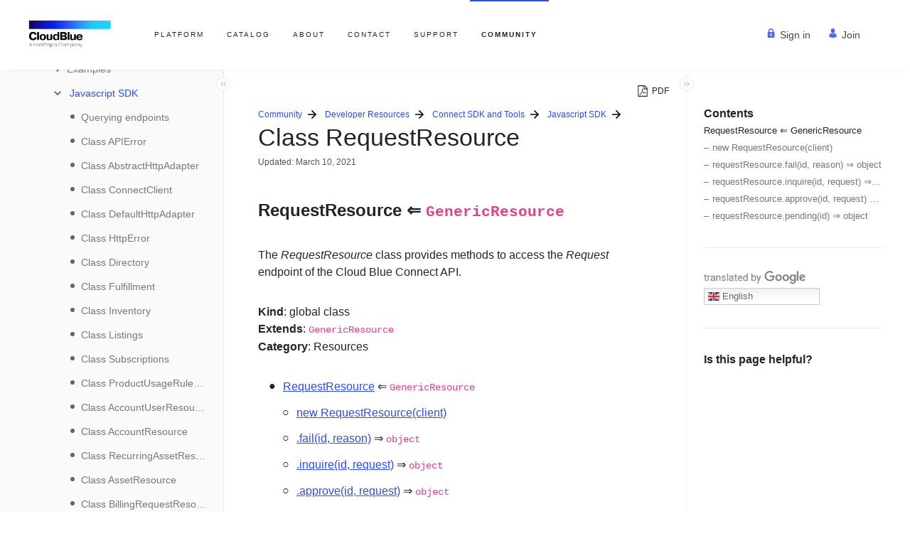

--- FILE ---
content_type: text/html; charset=UTF-8
request_url: https://connect.cloudblue.com/community/developers/sdk/javascript-sdk/class-requestresource/
body_size: 18153
content:
<!DOCTYPE html>

<html lang="en-US" style="">
<!--<![endif]-->
<head>
	<meta charset="utf-8">
	<meta name="viewport" content="width=device-width, initial-scale=1, shrink-to-fit=no">
	<link rel="pingback" href="https://connect.cloudblue.com/xmlrpc.php" />

	<title>Class RequestResource - CloudBlue Connect</title>

	<link type="image/x-icon" href="https://connect.cloudblue.com/wp-content/uploads/2020/05/Symbol-CB-Connect-Black.png" rel="Shortcut Icon">
			<meta property="og:image" content="https://connect.cloudblue.com/wp-content/themes/CloudBlue/img/cloudblue-connect-community.jpg" />
	
	<script nonce="7f5de42155"  defer src="https://connect.cloudblue.com/wp-content/themes/CloudBlue/js/jquery.swipebox.min.js"></script>
	<link href="https://connect.cloudblue.com/wp-content/themes/CloudBlue/css/swipebox.css" rel="stylesheet">

	<meta name='robots' content='index, follow, max-image-preview:large, max-snippet:-1, max-video-preview:-1' />
<!-- Jetpack Site Verification Tags -->
<meta name="google-site-verification" content="YWjmcRWnF6NdZTRooGFpGVbG3JBIngduSzmR-_SqyTg" />

	<!-- This site is optimized with the Yoast SEO plugin v20.13 - https://yoast.com/wordpress/plugins/seo/ -->
	<link rel="canonical" href="https://connect.cloudblue.com/community/developers/sdk/javascript-sdk/class-requestresource/" />
	<meta property="og:locale" content="en_US" />
	<meta property="og:type" content="article" />
	<meta property="og:title" content="Class RequestResource - CloudBlue Connect" />
	<meta property="og:description" content="RequestResource ⇐ GenericResource The RequestResource class provides methods to access the Request endpoint of the Cloud Blue Connect API. Kind: global class Extends: GenericResource Category: Resources RequestResource ⇐ GenericResource new RequestResource(client) .fail(id, reason) ⇒ object .inquire(id, request) ⇒ object .approve(id, request) ⇒ object .pending(id) ⇒ object new RequestResource(client) Creates a new instance of the RequestResource... Read More" />
	<meta property="og:url" content="https://connect.cloudblue.com/community/developers/sdk/javascript-sdk/class-requestresource/" />
	<meta property="og:site_name" content="CloudBlue" />
	<meta property="article:modified_time" content="2021-03-10T09:49:47+00:00" />
	<meta name="twitter:card" content="summary_large_image" />
	<meta name="twitter:label1" content="Est. reading time" />
	<meta name="twitter:data1" content="2 minutes" />
	<script nonce="7f5de42155"  type="application/ld+json" class="yoast-schema-graph">{"@context":"https://schema.org","@graph":[{"@type":"WebPage","@id":"https://connect.cloudblue.com/community/developers/sdk/javascript-sdk/class-requestresource/","url":"https://connect.cloudblue.com/community/developers/sdk/javascript-sdk/class-requestresource/","name":"Class RequestResource - CloudBlue Connect","isPartOf":{"@id":"https://connect.cloudblue.com/#website"},"datePublished":"2021-03-10T08:49:47+00:00","dateModified":"2021-03-10T09:49:47+00:00","breadcrumb":{"@id":"https://connect.cloudblue.com/community/developers/sdk/javascript-sdk/class-requestresource/#breadcrumb"},"inLanguage":"en-US","potentialAction":[{"@type":"ReadAction","target":["https://connect.cloudblue.com/community/developers/sdk/javascript-sdk/class-requestresource/"]}]},{"@type":"BreadcrumbList","@id":"https://connect.cloudblue.com/community/developers/sdk/javascript-sdk/class-requestresource/#breadcrumb","itemListElement":[{"@type":"ListItem","position":1,"name":"Developer Resources","item":"https://connect.cloudblue.com/community/developers/"},{"@type":"ListItem","position":2,"name":"Connect SDK and Tools","item":"https://connect.cloudblue.com/community/developers/sdk/"},{"@type":"ListItem","position":3,"name":"Javascript SDK","item":"https://connect.cloudblue.com/community/developers/sdk/javascript-sdk/"},{"@type":"ListItem","position":4,"name":"Class RequestResource"}]},{"@type":"WebSite","@id":"https://connect.cloudblue.com/#website","url":"https://connect.cloudblue.com/","name":"CloudBlue","description":"The world’s most powerful cloud commerce engine","publisher":{"@id":"https://connect.cloudblue.com/#organization"},"potentialAction":[{"@type":"SearchAction","target":{"@type":"EntryPoint","urlTemplate":"https://connect.cloudblue.com/?s={search_term_string}"},"query-input":"required name=search_term_string"}],"inLanguage":"en-US"},{"@type":"Organization","@id":"https://connect.cloudblue.com/#organization","name":"CloudBlue","url":"https://connect.cloudblue.com/","logo":{"@type":"ImageObject","inLanguage":"en-US","@id":"https://connect.cloudblue.com/#/schema/logo/image/","url":"https://connect.cloudblue.com/wp-content/uploads/2019/11/cloud-blue-logo.png","contentUrl":"https://connect.cloudblue.com/wp-content/uploads/2019/11/cloud-blue-logo.png","width":209,"height":52,"caption":"CloudBlue"},"image":{"@id":"https://connect.cloudblue.com/#/schema/logo/image/"}}]}</script>
	<!-- / Yoast SEO plugin. -->


<link rel='dns-prefetch' href='//stats.wp.com' />
<link rel='dns-prefetch' href='//maxcdn.bootstrapcdn.com' />
<link rel="alternate" type="application/rss+xml" title="CloudBlue &raquo; Feed" href="https://connect.cloudblue.com/feed/" />
<link rel="alternate" type="application/rss+xml" title="CloudBlue &raquo; Comments Feed" href="https://connect.cloudblue.com/comments/feed/" />
<link rel="alternate" type="application/rss+xml" title="CloudBlue &raquo; Class RequestResource Comments Feed" href="https://connect.cloudblue.com/community/developers/sdk/javascript-sdk/class-requestresource/feed/" />
<script nonce="7f5de42155"  type="text/javascript">
window._wpemojiSettings = {"baseUrl":"https:\/\/s.w.org\/images\/core\/emoji\/14.0.0\/72x72\/","ext":".png","svgUrl":"https:\/\/s.w.org\/images\/core\/emoji\/14.0.0\/svg\/","svgExt":".svg","source":{"concatemoji":"https:\/\/connect.cloudblue.com\/wp-includes\/js\/wp-emoji-release.min.js"}};
/*! This file is auto-generated */
!function(i,n){var o,s,e;function c(e){try{var t={supportTests:e,timestamp:(new Date).valueOf()};sessionStorage.setItem(o,JSON.stringify(t))}catch(e){}}function p(e,t,n){e.clearRect(0,0,e.canvas.width,e.canvas.height),e.fillText(t,0,0);var t=new Uint32Array(e.getImageData(0,0,e.canvas.width,e.canvas.height).data),r=(e.clearRect(0,0,e.canvas.width,e.canvas.height),e.fillText(n,0,0),new Uint32Array(e.getImageData(0,0,e.canvas.width,e.canvas.height).data));return t.every(function(e,t){return e===r[t]})}function u(e,t,n){switch(t){case"flag":return n(e,"\ud83c\udff3\ufe0f\u200d\u26a7\ufe0f","\ud83c\udff3\ufe0f\u200b\u26a7\ufe0f")?!1:!n(e,"\ud83c\uddfa\ud83c\uddf3","\ud83c\uddfa\u200b\ud83c\uddf3")&&!n(e,"\ud83c\udff4\udb40\udc67\udb40\udc62\udb40\udc65\udb40\udc6e\udb40\udc67\udb40\udc7f","\ud83c\udff4\u200b\udb40\udc67\u200b\udb40\udc62\u200b\udb40\udc65\u200b\udb40\udc6e\u200b\udb40\udc67\u200b\udb40\udc7f");case"emoji":return!n(e,"\ud83e\udef1\ud83c\udffb\u200d\ud83e\udef2\ud83c\udfff","\ud83e\udef1\ud83c\udffb\u200b\ud83e\udef2\ud83c\udfff")}return!1}function f(e,t,n){var r="undefined"!=typeof WorkerGlobalScope&&self instanceof WorkerGlobalScope?new OffscreenCanvas(300,150):i.createElement("canvas"),a=r.getContext("2d",{willReadFrequently:!0}),o=(a.textBaseline="top",a.font="600 32px Arial",{});return e.forEach(function(e){o[e]=t(a,e,n)}),o}function t(e){var t=i.createElement("script");t.src=e,t.defer=!0,i.head.appendChild(t)}"undefined"!=typeof Promise&&(o="wpEmojiSettingsSupports",s=["flag","emoji"],n.supports={everything:!0,everythingExceptFlag:!0},e=new Promise(function(e){i.addEventListener("DOMContentLoaded",e,{once:!0})}),new Promise(function(t){var n=function(){try{var e=JSON.parse(sessionStorage.getItem(o));if("object"==typeof e&&"number"==typeof e.timestamp&&(new Date).valueOf()<e.timestamp+604800&&"object"==typeof e.supportTests)return e.supportTests}catch(e){}return null}();if(!n){if("undefined"!=typeof Worker&&"undefined"!=typeof OffscreenCanvas&&"undefined"!=typeof URL&&URL.createObjectURL&&"undefined"!=typeof Blob)try{var e="postMessage("+f.toString()+"("+[JSON.stringify(s),u.toString(),p.toString()].join(",")+"));",r=new Blob([e],{type:"text/javascript"}),a=new Worker(URL.createObjectURL(r),{name:"wpTestEmojiSupports"});return void(a.onmessage=function(e){c(n=e.data),a.terminate(),t(n)})}catch(e){}c(n=f(s,u,p))}t(n)}).then(function(e){for(var t in e)n.supports[t]=e[t],n.supports.everything=n.supports.everything&&n.supports[t],"flag"!==t&&(n.supports.everythingExceptFlag=n.supports.everythingExceptFlag&&n.supports[t]);n.supports.everythingExceptFlag=n.supports.everythingExceptFlag&&!n.supports.flag,n.DOMReady=!1,n.readyCallback=function(){n.DOMReady=!0}}).then(function(){return e}).then(function(){var e;n.supports.everything||(n.readyCallback(),(e=n.source||{}).concatemoji?t(e.concatemoji):e.wpemoji&&e.twemoji&&(t(e.twemoji),t(e.wpemoji)))}))}((window,document),window._wpemojiSettings);
</script>
<style type="text/css">
img.wp-smiley,
img.emoji {
	display: inline !important;
	border: none !important;
	box-shadow: none !important;
	height: 1em !important;
	width: 1em !important;
	margin: 0 0.07em !important;
	vertical-align: -0.1em !important;
	background: none !important;
	padding: 0 !important;
}
</style>
	<link rel='stylesheet' id='dashicons-css' href='https://connect.cloudblue.com/wp-includes/css/dashicons.min.css' type='text/css' media='all' />
<link rel='stylesheet' id='wp-block-library-css' href='https://connect.cloudblue.com/wp-includes/css/dist/block-library/style.min.css' type='text/css' media='all' />
<style id='wp-block-library-inline-css' type='text/css'>
.has-text-align-justify{text-align:justify;}
</style>
<link rel='stylesheet' id='jetpack-videopress-video-block-view-css' href='https://connect.cloudblue.com/wp-content/plugins/jetpack/jetpack_vendor/automattic/jetpack-videopress/build/block-editor/blocks/video/view.css?minify=false' type='text/css' media='all' />
<link rel='stylesheet' id='add-image-border-style-css' href='https://connect.cloudblue.com/wp-content/plugins/add-border-image-block/style.css' type='text/css' media='all' />
<link rel='stylesheet' id='awsm-ead-public-css' href='https://connect.cloudblue.com/wp-content/plugins/embed-any-document/css/embed-public.min.css' type='text/css' media='all' />
<link rel='stylesheet' id='add-gallery-width-style-css' href='https://connect.cloudblue.com/wp-content/plugins/gallery-block-width/style.css' type='text/css' media='all' />
<style id='classic-theme-styles-inline-css' type='text/css'>
/*! This file is auto-generated */
.wp-block-button__link{color:#fff;background-color:#32373c;border-radius:9999px;box-shadow:none;text-decoration:none;padding:calc(.667em + 2px) calc(1.333em + 2px);font-size:1.125em}.wp-block-file__button{background:#32373c;color:#fff;text-decoration:none}
</style>
<style id='global-styles-inline-css' type='text/css'>
body{--wp--preset--color--black: #000000;--wp--preset--color--cyan-bluish-gray: #abb8c3;--wp--preset--color--white: #ffffff;--wp--preset--color--pale-pink: #f78da7;--wp--preset--color--vivid-red: #cf2e2e;--wp--preset--color--luminous-vivid-orange: #ff6900;--wp--preset--color--luminous-vivid-amber: #fcb900;--wp--preset--color--light-green-cyan: #7bdcb5;--wp--preset--color--vivid-green-cyan: #00d084;--wp--preset--color--pale-cyan-blue: #8ed1fc;--wp--preset--color--vivid-cyan-blue: #0693e3;--wp--preset--color--vivid-purple: #9b51e0;--wp--preset--gradient--vivid-cyan-blue-to-vivid-purple: linear-gradient(135deg,rgba(6,147,227,1) 0%,rgb(155,81,224) 100%);--wp--preset--gradient--light-green-cyan-to-vivid-green-cyan: linear-gradient(135deg,rgb(122,220,180) 0%,rgb(0,208,130) 100%);--wp--preset--gradient--luminous-vivid-amber-to-luminous-vivid-orange: linear-gradient(135deg,rgba(252,185,0,1) 0%,rgba(255,105,0,1) 100%);--wp--preset--gradient--luminous-vivid-orange-to-vivid-red: linear-gradient(135deg,rgba(255,105,0,1) 0%,rgb(207,46,46) 100%);--wp--preset--gradient--very-light-gray-to-cyan-bluish-gray: linear-gradient(135deg,rgb(238,238,238) 0%,rgb(169,184,195) 100%);--wp--preset--gradient--cool-to-warm-spectrum: linear-gradient(135deg,rgb(74,234,220) 0%,rgb(151,120,209) 20%,rgb(207,42,186) 40%,rgb(238,44,130) 60%,rgb(251,105,98) 80%,rgb(254,248,76) 100%);--wp--preset--gradient--blush-light-purple: linear-gradient(135deg,rgb(255,206,236) 0%,rgb(152,150,240) 100%);--wp--preset--gradient--blush-bordeaux: linear-gradient(135deg,rgb(254,205,165) 0%,rgb(254,45,45) 50%,rgb(107,0,62) 100%);--wp--preset--gradient--luminous-dusk: linear-gradient(135deg,rgb(255,203,112) 0%,rgb(199,81,192) 50%,rgb(65,88,208) 100%);--wp--preset--gradient--pale-ocean: linear-gradient(135deg,rgb(255,245,203) 0%,rgb(182,227,212) 50%,rgb(51,167,181) 100%);--wp--preset--gradient--electric-grass: linear-gradient(135deg,rgb(202,248,128) 0%,rgb(113,206,126) 100%);--wp--preset--gradient--midnight: linear-gradient(135deg,rgb(2,3,129) 0%,rgb(40,116,252) 100%);--wp--preset--font-size--small: 13px;--wp--preset--font-size--medium: 20px;--wp--preset--font-size--large: 36px;--wp--preset--font-size--x-large: 42px;--wp--preset--spacing--20: 0.44rem;--wp--preset--spacing--30: 0.67rem;--wp--preset--spacing--40: 1rem;--wp--preset--spacing--50: 1.5rem;--wp--preset--spacing--60: 2.25rem;--wp--preset--spacing--70: 3.38rem;--wp--preset--spacing--80: 5.06rem;--wp--preset--shadow--natural: 6px 6px 9px rgba(0, 0, 0, 0.2);--wp--preset--shadow--deep: 12px 12px 50px rgba(0, 0, 0, 0.4);--wp--preset--shadow--sharp: 6px 6px 0px rgba(0, 0, 0, 0.2);--wp--preset--shadow--outlined: 6px 6px 0px -3px rgba(255, 255, 255, 1), 6px 6px rgba(0, 0, 0, 1);--wp--preset--shadow--crisp: 6px 6px 0px rgba(0, 0, 0, 1);}:where(.is-layout-flex){gap: 0.5em;}:where(.is-layout-grid){gap: 0.5em;}body .is-layout-flow > .alignleft{float: left;margin-inline-start: 0;margin-inline-end: 2em;}body .is-layout-flow > .alignright{float: right;margin-inline-start: 2em;margin-inline-end: 0;}body .is-layout-flow > .aligncenter{margin-left: auto !important;margin-right: auto !important;}body .is-layout-constrained > .alignleft{float: left;margin-inline-start: 0;margin-inline-end: 2em;}body .is-layout-constrained > .alignright{float: right;margin-inline-start: 2em;margin-inline-end: 0;}body .is-layout-constrained > .aligncenter{margin-left: auto !important;margin-right: auto !important;}body .is-layout-constrained > :where(:not(.alignleft):not(.alignright):not(.alignfull)){max-width: var(--wp--style--global--content-size);margin-left: auto !important;margin-right: auto !important;}body .is-layout-constrained > .alignwide{max-width: var(--wp--style--global--wide-size);}body .is-layout-flex{display: flex;}body .is-layout-flex{flex-wrap: wrap;align-items: center;}body .is-layout-flex > *{margin: 0;}body .is-layout-grid{display: grid;}body .is-layout-grid > *{margin: 0;}:where(.wp-block-columns.is-layout-flex){gap: 2em;}:where(.wp-block-columns.is-layout-grid){gap: 2em;}:where(.wp-block-post-template.is-layout-flex){gap: 1.25em;}:where(.wp-block-post-template.is-layout-grid){gap: 1.25em;}.has-black-color{color: var(--wp--preset--color--black) !important;}.has-cyan-bluish-gray-color{color: var(--wp--preset--color--cyan-bluish-gray) !important;}.has-white-color{color: var(--wp--preset--color--white) !important;}.has-pale-pink-color{color: var(--wp--preset--color--pale-pink) !important;}.has-vivid-red-color{color: var(--wp--preset--color--vivid-red) !important;}.has-luminous-vivid-orange-color{color: var(--wp--preset--color--luminous-vivid-orange) !important;}.has-luminous-vivid-amber-color{color: var(--wp--preset--color--luminous-vivid-amber) !important;}.has-light-green-cyan-color{color: var(--wp--preset--color--light-green-cyan) !important;}.has-vivid-green-cyan-color{color: var(--wp--preset--color--vivid-green-cyan) !important;}.has-pale-cyan-blue-color{color: var(--wp--preset--color--pale-cyan-blue) !important;}.has-vivid-cyan-blue-color{color: var(--wp--preset--color--vivid-cyan-blue) !important;}.has-vivid-purple-color{color: var(--wp--preset--color--vivid-purple) !important;}.has-black-background-color{background-color: var(--wp--preset--color--black) !important;}.has-cyan-bluish-gray-background-color{background-color: var(--wp--preset--color--cyan-bluish-gray) !important;}.has-white-background-color{background-color: var(--wp--preset--color--white) !important;}.has-pale-pink-background-color{background-color: var(--wp--preset--color--pale-pink) !important;}.has-vivid-red-background-color{background-color: var(--wp--preset--color--vivid-red) !important;}.has-luminous-vivid-orange-background-color{background-color: var(--wp--preset--color--luminous-vivid-orange) !important;}.has-luminous-vivid-amber-background-color{background-color: var(--wp--preset--color--luminous-vivid-amber) !important;}.has-light-green-cyan-background-color{background-color: var(--wp--preset--color--light-green-cyan) !important;}.has-vivid-green-cyan-background-color{background-color: var(--wp--preset--color--vivid-green-cyan) !important;}.has-pale-cyan-blue-background-color{background-color: var(--wp--preset--color--pale-cyan-blue) !important;}.has-vivid-cyan-blue-background-color{background-color: var(--wp--preset--color--vivid-cyan-blue) !important;}.has-vivid-purple-background-color{background-color: var(--wp--preset--color--vivid-purple) !important;}.has-black-border-color{border-color: var(--wp--preset--color--black) !important;}.has-cyan-bluish-gray-border-color{border-color: var(--wp--preset--color--cyan-bluish-gray) !important;}.has-white-border-color{border-color: var(--wp--preset--color--white) !important;}.has-pale-pink-border-color{border-color: var(--wp--preset--color--pale-pink) !important;}.has-vivid-red-border-color{border-color: var(--wp--preset--color--vivid-red) !important;}.has-luminous-vivid-orange-border-color{border-color: var(--wp--preset--color--luminous-vivid-orange) !important;}.has-luminous-vivid-amber-border-color{border-color: var(--wp--preset--color--luminous-vivid-amber) !important;}.has-light-green-cyan-border-color{border-color: var(--wp--preset--color--light-green-cyan) !important;}.has-vivid-green-cyan-border-color{border-color: var(--wp--preset--color--vivid-green-cyan) !important;}.has-pale-cyan-blue-border-color{border-color: var(--wp--preset--color--pale-cyan-blue) !important;}.has-vivid-cyan-blue-border-color{border-color: var(--wp--preset--color--vivid-cyan-blue) !important;}.has-vivid-purple-border-color{border-color: var(--wp--preset--color--vivid-purple) !important;}.has-vivid-cyan-blue-to-vivid-purple-gradient-background{background: var(--wp--preset--gradient--vivid-cyan-blue-to-vivid-purple) !important;}.has-light-green-cyan-to-vivid-green-cyan-gradient-background{background: var(--wp--preset--gradient--light-green-cyan-to-vivid-green-cyan) !important;}.has-luminous-vivid-amber-to-luminous-vivid-orange-gradient-background{background: var(--wp--preset--gradient--luminous-vivid-amber-to-luminous-vivid-orange) !important;}.has-luminous-vivid-orange-to-vivid-red-gradient-background{background: var(--wp--preset--gradient--luminous-vivid-orange-to-vivid-red) !important;}.has-very-light-gray-to-cyan-bluish-gray-gradient-background{background: var(--wp--preset--gradient--very-light-gray-to-cyan-bluish-gray) !important;}.has-cool-to-warm-spectrum-gradient-background{background: var(--wp--preset--gradient--cool-to-warm-spectrum) !important;}.has-blush-light-purple-gradient-background{background: var(--wp--preset--gradient--blush-light-purple) !important;}.has-blush-bordeaux-gradient-background{background: var(--wp--preset--gradient--blush-bordeaux) !important;}.has-luminous-dusk-gradient-background{background: var(--wp--preset--gradient--luminous-dusk) !important;}.has-pale-ocean-gradient-background{background: var(--wp--preset--gradient--pale-ocean) !important;}.has-electric-grass-gradient-background{background: var(--wp--preset--gradient--electric-grass) !important;}.has-midnight-gradient-background{background: var(--wp--preset--gradient--midnight) !important;}.has-small-font-size{font-size: var(--wp--preset--font-size--small) !important;}.has-medium-font-size{font-size: var(--wp--preset--font-size--medium) !important;}.has-large-font-size{font-size: var(--wp--preset--font-size--large) !important;}.has-x-large-font-size{font-size: var(--wp--preset--font-size--x-large) !important;}
.wp-block-navigation a:where(:not(.wp-element-button)){color: inherit;}
:where(.wp-block-post-template.is-layout-flex){gap: 1.25em;}:where(.wp-block-post-template.is-layout-grid){gap: 1.25em;}
:where(.wp-block-columns.is-layout-flex){gap: 2em;}:where(.wp-block-columns.is-layout-grid){gap: 2em;}
.wp-block-pullquote{font-size: 1.5em;line-height: 1.6;}
</style>
<link rel='stylesheet' id='contact-form-7-css' href='https://connect.cloudblue.com/wp-content/plugins/contact-form-7/includes/css/styles.css' type='text/css' media='all' />
<link rel='stylesheet' id='bootstrap-css' href='https://connect.cloudblue.com/wp-content/themes/CloudBlue/css/bootstrap.min.css' type='text/css' media='all' />
<link rel='stylesheet' id='slick-css' href='https://connect.cloudblue.com/wp-content/themes/CloudBlue/css/slick.css' type='text/css' media='all' />
<link rel='stylesheet' id='style-css' href='https://connect.cloudblue.com/wp-content/themes/CloudBlue/style.css' type='text/css' media='all' />
<link rel='stylesheet' id='jquery-lazyloadxt-fadein-css-css' href='//connect.cloudblue.com/wp-content/plugins/a3-lazy-load/assets/css/jquery.lazyloadxt.fadein.css' type='text/css' media='all' />
<link rel='stylesheet' id='a3a3_lazy_load-css' href='//connect.cloudblue.com/wp-content/uploads/sass/a3_lazy_load.min.css' type='text/css' media='all' />
<script nonce="7f5de42155"  type='text/javascript' src='https://connect.cloudblue.com/wp-includes/js/jquery/jquery.min.js' id='jquery-core-js'></script>
<script nonce="7f5de42155"  type='text/javascript' src='https://connect.cloudblue.com/wp-includes/js/jquery/jquery-migrate.min.js' id='jquery-migrate-js'></script>
<!-- This site uses the Better Analytics plugin.  https://marketplace.digitalpoint.com/better-analytics.3354/item -->
<script nonce="7f5de42155"  type='text/javascript' src='https://connect.cloudblue.com/wp-content/plugins/better-analytics/js/loader.php?ver=1.2.7.js' ></script><link rel="https://api.w.org/" href="https://connect.cloudblue.com/wp-json/" /><link rel="alternate" type="application/json" href="https://connect.cloudblue.com/wp-json/wp/v2/docs/18974" /><link rel="EditURI" type="application/rsd+xml" title="RSD" href="https://connect.cloudblue.com/xmlrpc.php?rsd" />
<link rel='shortlink' href='https://connect.cloudblue.com/?p=18974' />
<link rel="alternate" type="application/json+oembed" href="https://connect.cloudblue.com/wp-json/oembed/1.0/embed?url=https%3A%2F%2Fconnect.cloudblue.com%2Fcommunity%2Fdevelopers%2Fsdk%2Fjavascript-sdk%2Fclass-requestresource%2F" />
<link rel="alternate" type="text/xml+oembed" href="https://connect.cloudblue.com/wp-json/oembed/1.0/embed?url=https%3A%2F%2Fconnect.cloudblue.com%2Fcommunity%2Fdevelopers%2Fsdk%2Fjavascript-sdk%2Fclass-requestresource%2F&#038;format=xml" />
	<style>img#wpstats{display:none}</style>
			<script nonce="7f5de42155"  type="text/javascript">
        var theme_directory = "https://connect.cloudblue.com/wp-content/themes/CloudBlue";
	</script>
<link rel="icon" href="https://connect.cloudblue.com/wp-content/uploads/2020/05/Symbol-CB-Connect-Black-150x150.png" sizes="32x32" />
<link rel="icon" href="https://connect.cloudblue.com/wp-content/uploads/2020/05/Symbol-CB-Connect-Black.png" sizes="192x192" />
<link rel="apple-touch-icon" href="https://connect.cloudblue.com/wp-content/uploads/2020/05/Symbol-CB-Connect-Black.png" />
<meta name="msapplication-TileImage" content="https://connect.cloudblue.com/wp-content/uploads/2020/05/Symbol-CB-Connect-Black.png" />

	<script nonce="7f5de42155"  defer src="https://connect.cloudblue.com/wp-content/themes/CloudBlue/js/header_utils.js"></script>
	<script nonce="7f5de42155"  defer src="https://connect.cloudblue.com/wp-content/themes/CloudBlue/js/clipboard.min.js"></script>
	<script nonce="7f5de42155"  defer src="https://connect.cloudblue.com/wp-content/themes/CloudBlue/js/scrollspy.js"></script>
	<script nonce="7f5de42155"  defer src="https://connect.cloudblue.com/wp-content/themes/CloudBlue/js/search-page.js"></script>

			<script nonce="7f5de42155"  defer src="https://connect.cloudblue.com/wp-content/themes/CloudBlue/js/normal_init.js"></script>
	
</head>
<body class="docs-template-default single single-docs postid-18974 wp-custom-logo user-registration-page" style="" data-role="" data-author_role="">

<header id="main-header" class="bg-white">
	<div id="header" class="container-fluid px-0 mx-0 d-flex h-100 docs-header">
		<div class="row align-items-center justify-content-between justify-content-lg-start h-100 w-100 m-0">
			<div id="header-left" class="col-auto p-0">
				<!-- Logo -->
									<a href="https://www.cloudblue.com/" class="custom-logo-link" rel="home"><img width="820" height="288" src="https://connect.cloudblue.com/wp-content/uploads/2025/09/CB-Connect-with-CloudBlue-Logo-Blue.png" class="custom-logo" alt="CloudBlue" decoding="async" fetchpriority="high" srcset="https://connect.cloudblue.com/wp-content/uploads/2025/09/CB-Connect-with-CloudBlue-Logo-Blue.png 820w, https://connect.cloudblue.com/wp-content/uploads/2025/09/CB-Connect-with-CloudBlue-Logo-Blue-320x112.png 320w, https://connect.cloudblue.com/wp-content/uploads/2025/09/CB-Connect-with-CloudBlue-Logo-Blue-150x53.png 150w, https://connect.cloudblue.com/wp-content/uploads/2025/09/CB-Connect-with-CloudBlue-Logo-Blue-768x270.png 768w" sizes="(max-width: 820px) 100vw, 820px" /></a>											</div>

            <div id="header-right" class="col p-0 d-flex justify-content-end justify-content-lg-between align-items-center">
                <div class="menu-wrapper">
                    <!-- Responsive menu btn -->
                    <div id="menu-btn" class="menu-btn menu-btn--squeeze d-block d-lg-none">
                        <span class="icon-bar"></span>
                        <span class="icon-bar"></span>
                    </div>
                    <!-- Main menu -->
                    <div id="header-menu" class="d-none d-lg-block">
						<ul id="menu-header-menu" class="list-unstyled m-0 font-light"><li id="menu-item-28" class="menu-item menu-item-type-custom menu-item-object-custom menu-item-has-children menu-item-28"><a href="#">Platform</a>
<ul class="sub-menu">
	<li id="menu-item-29" class="menu-item menu-item-type-custom menu-item-object-custom menu-item-29"><a href="https://www.cloudblue.com/commerce">CloudBlue Commerce</a></li>
	<li id="menu-item-30" class="menu-item menu-item-type-custom menu-item-object-custom menu-item-30"><a href="https://www.cloudblue.com/connect">CloudBlue Connect</a></li>
</ul>
</li>
<li id="menu-item-17114" class="menu-item menu-item-type-custom menu-item-object-custom menu-item-17114"><a href="https://catalog.cloudblue.com">Catalog</a></li>
<li id="menu-item-34" class="menu-item menu-item-type-custom menu-item-object-custom menu-item-34"><a href="https://www.cloudblue.com/company/about-us/">About</a></li>
<li id="menu-item-35" class="menu-item menu-item-type-custom menu-item-object-custom menu-item-35"><a href="https://www.cloudblue.com/contact-us">Contact</a></li>
<li id="menu-item-36" class="menu-item menu-item-type-custom menu-item-object-custom menu-item-36"><a href="https://www.cloudblue.com/support">Support</a></li>
<li id="menu-item-8499" class="docs-menu menu-item menu-item-type-custom menu-item-object-custom menu-item-has-children menu-item-8499"><a href="#">Community</a>
<ul class="sub-menu">
	<li id="menu-item-8501" class="menu-item menu-item-type-custom menu-item-object-custom menu-item-8501"><a href="http://docs.cloudblue.com">CloudBlue Commerce</a></li>
	<li id="menu-item-8500" class="docs-menu menu-item menu-item-type-post_type menu-item-object-page menu-item-8500"><a href="https://connect.cloudblue.com/community/">CloudBlue Connect</a></li>
</ul>
</li>
</ul>                    </div>
                </div>
                <div class="signin-wrapper d-none d-lg-block">
	                <a class="login-btn" href="https://portal.connect.cloudblue.com">Sign in</a>
	                <a class="signup-btn" href="https://www.cloudblue.com/connect/signup/">Join</a>
                </div>
            </div>
		</div>
	</div>
</header>
<!-- Responsive menu -->
<div id="mobile-menu" class="d-block bg-white d-lg-none w-100 trans">
	<div class="container-fluid py-5 h-100">
		<div class="row pb-5">
			<div class="col-sm-auto list-unstyled">
				<ul id="responsive-menu" class="menu"><li class="menu-item menu-item-type-custom menu-item-object-custom menu-item-has-children menu-item-28"><a href="#">Platform</a>
<ul class="sub-menu">
	<li class="menu-item menu-item-type-custom menu-item-object-custom menu-item-29"><a href="https://www.cloudblue.com/commerce">CloudBlue Commerce</a></li>
	<li class="menu-item menu-item-type-custom menu-item-object-custom menu-item-30"><a href="https://www.cloudblue.com/connect">CloudBlue Connect</a></li>
</ul>
</li>
<li class="menu-item menu-item-type-custom menu-item-object-custom menu-item-17114"><a href="https://catalog.cloudblue.com">Catalog</a></li>
<li class="menu-item menu-item-type-custom menu-item-object-custom menu-item-34"><a href="https://www.cloudblue.com/company/about-us/">About</a></li>
<li class="menu-item menu-item-type-custom menu-item-object-custom menu-item-35"><a href="https://www.cloudblue.com/contact-us">Contact</a></li>
<li class="menu-item menu-item-type-custom menu-item-object-custom menu-item-36"><a href="https://www.cloudblue.com/support">Support</a></li>
<li class="docs-menu menu-item menu-item-type-custom menu-item-object-custom menu-item-has-children menu-item-8499"><a href="#">Community</a>
<ul class="sub-menu">
	<li class="menu-item menu-item-type-custom menu-item-object-custom menu-item-8501"><a href="http://docs.cloudblue.com">CloudBlue Commerce</a></li>
	<li class="docs-menu menu-item menu-item-type-post_type menu-item-object-page menu-item-8500"><a href="https://connect.cloudblue.com/community/">CloudBlue Connect</a></li>
</ul>
</li>
</ul>			</div>
			<div class="signin-wrapper d-block d-lg-none col-12">
				<a class="login-btn" href="https://portal.connect.cloudblue.com">Sign in</a>
				<a class="signup-btn" href="https://www.cloudblue.com/connect/signup/">Join</a>
			</div>
		</div>
	</div>
</div>
<div class="web-wrap bg-body position-relative w-100">
	<div class="overlay-wrap h-100 w-100 position-absolute"></div>

    <style>
        .docs-menu.menu-item-has-children > a, .docs-menu .docs-menu > a {
            font-weight: 700;
            font-family: Arial Bold, Helvetica, sans-serif;
        }
        #header-menu .docs-menu.menu-item-has-children > a:before, #header-menu .docs-menu .docs-menu > a:before {
            content: "";
            position: absolute;
            z-index: 0;
            left: 0;
            right: 0;
            bottom: 0;
            background: #2B4EF8;
            height: 2px;
            -webkit-transition-property: right;
            transition-property: right;
            -webkit-transition-duration: 0s;
            transition-duration: 0s;
            -webkit-transition-timing-function: ease-out;
            transition-timing-function: ease-out;
        }
    </style>
    <div id=""
         class="container-fluid docs-container">
        <div class="row justify-content-between m-0">
            <div id="docs-sidebar-wrap" class="px-md-0">
                <div class="sidebar-sticky">
                    <div class="collapse-sidebar d-none d-lg-block"></div>
                    <div id="docs-sidebar" class="px-4 pt pb">
                        <div class="close-docs d-block d-lg-none position-absolute font-bold">
                            <img width="20" height="20" class="icon" src="https://connect.cloudblue.com/wp-content/themes/CloudBlue/img/close.svg" alt="Close">
                        </div>
                        <div class="sidebar-filter">
                            <div class="main-search position-relative">
                                <label class="w-100 search-label">Search                                    <input type="text" name="single_products" id="main-search" class="sf-input-text w-100" data-scope="main" autocomplete="off">
                                </label>
                                <div class="clear-docs-search" style="background-color: transparent;"></div>
                                <!--<img src="https://connect.cloudblue.com/wp-content/themes/CloudBlue/img/loader.svg" alt="Loading">-->
                                <div id="search-list">
                                    <div id="results-list"></div>
                                </div>
                            </div>
                        </div>
                        <a class="docs-link" href="/community">
							Community                        </a>
                        <ul id="docs-navigation-wrapper" class="pl-0">
							<li class="page_item page-item-8254  page_item_has_children"><a href="https://connect.cloudblue.com/community/getting-started/"> <div class="short-title" title="Getting Started"><span>Getting Started</span></div></a>
<ul class='children'>
	<li class="page_item page-item-7999 "><a href="https://connect.cloudblue.com/community/getting-started/portals/"> <div class="short-title" title="Portals Interface"><span>Portals Interface</span></div></a></li>
	<li class="page_item page-item-16306  page_item_has_children"><a href="https://connect.cloudblue.com/community/getting-started/distributor/"> <div class="short-title" title="Distributor Tutorial"><span>Distributor Tutorial</span></div></a>
	<ul class='children'>
		<li class="page_item page-item-16381 "><a href="https://connect.cloudblue.com/community/getting-started/distributor/partners/"> <div class="short-title" title="Inviting Partners to Connect"><span>Inviting Partners</span></div></a></li>
		<li class="page_item page-item-16383 "><a href="https://connect.cloudblue.com/community/getting-started/distributor/listings/"> <div class="short-title" title="Product Listing Processing"><span>Listings Processing</span></div></a></li>
		<li class="page_item page-item-16385 "><a href="https://connect.cloudblue.com/community/getting-started/distributor/subscriptions/"> <div class="short-title" title="Subscription Operations"><span>Subscription Operations</span></div></a></li>
		<li class="page_item page-item-30799  page_item_has_children"><a href="https://connect.cloudblue.com/community/getting-started/distributor/additional-tutorials/"> <div class="short-title" title="Additional Distributor Tutorials"><span>Additional Tutorials</span></div></a>
		<ul class='children'>
			<li class="page_item page-item-30694 "><a href="https://connect.cloudblue.com/community/getting-started/distributor/additional-tutorials/enrolling-direct-contracts/"> <div class="short-title" title="Enrolling Direct Contracts"><span>Enrolling Direct Contracts</span></div></a></li>
			<li class="page_item page-item-29853 "><a href="https://connect.cloudblue.com/community/getting-started/distributor/additional-tutorials/pim-templates/"> <div class="short-title" title="PIM Use Case Scenario"><span>PIM Use Case Scenario</span></div></a></li>
		</ul>
</li>
	</ul>
</li>
	<li class="page_item page-item-13497  page_item_has_children"><a href="https://connect.cloudblue.com/community/getting-started/vendor/"> <div class="short-title" title="Vendor Tutorial"><span>Vendor Tutorial</span></div></a>
	<ul class='children'>
		<li class="page_item page-item-13501 "><a href="https://connect.cloudblue.com/community/getting-started/vendor/product-definition/"> <div class="short-title" title="Product Definition"><span>Product Definition</span></div></a></li>
		<li class="page_item page-item-13502  page_item_has_children"><a href="https://connect.cloudblue.com/community/getting-started/vendor/request-listing/"> <div class="short-title" title="Product Listing Creation"><span>Listings Creation</span></div></a>
		<ul class='children'>
			<li class="page_item page-item-24935 "><a href="https://connect.cloudblue.com/community/getting-started/vendor/request-listing/cloudblue-marketplace/"> <div class="short-title" title="Enrolling to CloudBlue Marketplace"><span>CloudBlue Marketplace</span></div></a></li>
		</ul>
</li>
		<li class="page_item page-item-13499 "><a href="https://connect.cloudblue.com/community/getting-started/vendor/subscriptions/"> <div class="short-title" title="Subscription Processing"><span>Subscription Processing</span></div></a></li>
	</ul>
</li>
	<li class="page_item page-item-21163  page_item_has_children"><a href="https://connect.cloudblue.com/community/getting-started/reseller-tutorial/"> <div class="short-title" title="Reseller Tutorial"><span>Reseller Tutorial</span></div></a>
	<ul class='children'>
		<li class="page_item page-item-22360 "><a href="https://connect.cloudblue.com/community/getting-started/reseller-tutorial/hub-and-marketplace/"> <div class="short-title" title="Hub and Marketplace Creation"><span>Hub & Marketplace</span></div></a></li>
		<li class="page_item page-item-22412 "><a href="https://connect.cloudblue.com/community/getting-started/reseller-tutorial/catalog-operations/"> <div class="short-title" title="Catalog Operations"><span>Catalog Operations</span></div></a></li>
		<li class="page_item page-item-22414 "><a href="https://connect.cloudblue.com/community/getting-started/reseller-tutorial/subscriptions/"> <div class="short-title" title="Subscription Management"><span>Subscription Management</span></div></a></li>
	</ul>
</li>
</ul>
</li>
<li class="page_item page-item-8424  page_item_has_children"><a href="https://connect.cloudblue.com/community/modules/"> <div class="short-title" title="Modules"><span>Modules</span></div></a>
<ul class='children'>
	<li class="page_item page-item-11015  page_item_has_children"><a href="https://connect.cloudblue.com/community/modules/account/"> <div class="short-title" title="Account Settings"><span>Account Settings</span></div></a>
	<ul class='children'>
		<li class="page_item page-item-21960 "><a href="https://connect.cloudblue.com/community/modules/account/general/"> <div class="short-title" title="General"><span>General</span></div></a></li>
		<li class="page_item page-item-21973 "><a href="https://connect.cloudblue.com/community/modules/account/contacts/"> <div class="short-title" title="Contacts"><span>Contacts</span></div></a></li>
		<li class="page_item page-item-24521 "><a href="https://connect.cloudblue.com/community/modules/account/brand/"> <div class="short-title" title="Branding"><span>Branding</span></div></a></li>
		<li class="page_item page-item-21962  page_item_has_children"><a href="https://connect.cloudblue.com/community/modules/account/users/"> <div class="short-title" title="Users"><span>Users</span></div></a>
		<ul class='children'>
			<li class="page_item page-item-31990 "><a href="https://connect.cloudblue.com/community/modules/account/users/ip-rules/"> <div class="short-title" title="IP Rules"><span>IP Rules</span></div></a></li>
		</ul>
</li>
		<li class="page_item page-item-21968 "><a href="https://connect.cloudblue.com/community/modules/account/groups/"> <div class="short-title" title="Groups"><span>Groups</span></div></a></li>
		<li class="page_item page-item-22102  page_item_has_children"><a href="https://connect.cloudblue.com/community/modules/account/single-sign-on/"> <div class="short-title" title="Single Sign-On"><span>Single Sign-On</span></div></a>
		<ul class='children'>
			<li class="page_item page-item-23005 "><a href="https://connect.cloudblue.com/community/modules/account/single-sign-on/azure-active-directory/"> <div class="short-title" title="Azure Active Directory"><span>Azure Active Directory</span></div></a></li>
		</ul>
</li>
		<li class="page_item page-item-32242 "><a href="https://connect.cloudblue.com/community/modules/account/mfa/"> <div class="short-title" title="Multi-Factor Authentication (MFA)"><span>Multi-Factor Authentication (MFA)</span></div></a></li>
		<li class="page_item page-item-22170 "><a href="https://connect.cloudblue.com/community/modules/account/audit-trail/"> <div class="short-title" title="Audit Trail"><span>Audit Trail</span></div></a></li>
		<li class="page_item page-item-21977 "><a href="https://connect.cloudblue.com/community/modules/account/links/"> <div class="short-title" title="Links"><span>Links</span></div></a></li>
		<li class="page_item page-item-22031 "><a href="https://connect.cloudblue.com/community/modules/account/terms/"> <div class="short-title" title="Contracts"><span>Contracts</span></div></a></li>
		<li class="page_item page-item-22045 "><a href="https://connect.cloudblue.com/community/modules/account/helpdesk/"> <div class="short-title" title="Helpdesk"><span>Helpdesk</span></div></a></li>
		<li class="page_item page-item-22084 "><a href="https://connect.cloudblue.com/community/modules/account/notifications/"> <div class="short-title" title="Email Notifications"><span>Email</span></div></a></li>
		<li class="page_item page-item-22060 "><a href="https://connect.cloudblue.com/community/modules/account/reports/"> <div class="short-title" title="Reports"><span>Reports</span></div></a></li>
		<li class="page_item page-item-27682 "><a href="https://connect.cloudblue.com/community/modules/account/service-level-management-settings/"> <div class="short-title" title="SLM Settings"><span>Service Levels</span></div></a></li>
	</ul>
</li>
	<li class="page_item page-item-11717  page_item_has_children"><a href="https://connect.cloudblue.com/community/modules/catalog/"> <div class="short-title" title="Catalog"><span>Catalog</span></div></a>
	<ul class='children'>
		<li class="page_item page-item-23679 "><a href="https://connect.cloudblue.com/community/modules/catalog/management/"> <div class="short-title" title="Catalog Management"><span>Catalog Management</span></div></a></li>
		<li class="page_item page-item-23720 "><a href="https://connect.cloudblue.com/community/modules/catalog/user-interface/"> <div class="short-title" title="Catalog Interface"><span>User Interface</span></div></a></li>
	</ul>
</li>
	<li class="page_item page-item-29329  page_item_has_children"><a href="https://connect.cloudblue.com/community/modules/streams/"> <div class="short-title" title="Streams"><span>Commerce</span></div></a>
	<ul class='children'>
		<li class="page_item page-item-29372 "><a href="https://connect.cloudblue.com/community/modules/streams/key-concepts/"> <div class="short-title" title="Key Concepts &#038; Terminology"><span>Key Concepts</span></div></a></li>
		<li class="page_item page-item-29393  page_item_has_children"><a href="https://connect.cloudblue.com/community/modules/streams/user-interface/"> <div class="short-title" title="Commerce Module Interface"><span>User Interface</span></div></a>
		<ul class='children'>
			<li class="page_item page-item-30991 "><a href="https://connect.cloudblue.com/community/modules/streams/user-interface/transformation-operations/"> <div class="short-title" title="Transformation Operations"><span>Transformation</span></div></a></li>
			<li class="page_item page-item-31532 "><a href="https://connect.cloudblue.com/community/modules/streams/user-interface/formulas/"> <div class="short-title" title="Formula"><span>Formula</span></div></a></li>
		</ul>
</li>
	</ul>
</li>
	<li class="page_item page-item-8033  page_item_has_children"><a href="https://connect.cloudblue.com/community/modules/customers/"> <div class="short-title" title="Customers"><span>Customers</span></div></a>
	<ul class='children'>
		<li class="page_item page-item-13464 "><a href="https://connect.cloudblue.com/community/modules/customers/api/"> <div class="short-title" title="Customers API"><span>Customers API</span></div></a></li>
		<li class="page_item page-item-20310 "><a href="https://connect.cloudblue.com/community/modules/customers/user-interface/"> <div class="short-title" title="Customers Interface"><span>User Interface</span></div></a></li>
	</ul>
</li>
	<li class="page_item page-item-21589  page_item_has_children"><a href="https://connect.cloudblue.com/community/modules/devops/"> <div class="short-title" title="DevOps"><span>DevOps</span></div></a>
	<ul class='children'>
		<li class="page_item page-item-23391 "><a href="https://connect.cloudblue.com/community/modules/devops/extension-project/"> <div class="short-title" title="Extension Project"><span>Extension Project</span></div></a></li>
		<li class="page_item page-item-29228 "><a href="https://connect.cloudblue.com/community/modules/devops/service-installations-management/"> <div class="short-title" title="Multi-Account Installation Extensions"><span>Multi-Account Service</span></div></a></li>
		<li class="page_item page-item-21609 "><a href="https://connect.cloudblue.com/community/modules/devops/user-interface/"> <div class="short-title" title="DevOps Interface"><span>User Interface</span></div></a></li>
		<li class="page_item page-item-30573 "><a href="https://connect.cloudblue.com/community/modules/devops/stateful-extensions-tutorial/"> <div class="short-title" title="Stateful Extensions Tutorial"><span>Stateful Extensions</span></div></a></li>
	</ul>
</li>
	<li class="page_item page-item-18933  page_item_has_children"><a href="https://connect.cloudblue.com/community/modules/helpdesk/"> <div class="short-title" title="Helpdesk"><span>Helpdesk</span></div></a>
	<ul class='children'>
		<li class="page_item page-item-18740 "><a href="https://connect.cloudblue.com/community/modules/helpdesk/helpdesk-integration/"> <div class="short-title" title="Helpdesk Module Integrations"><span>Helpdesk Integrations</span></div></a></li>
		<li class="page_item page-item-21943 "><a href="https://connect.cloudblue.com/community/modules/helpdesk/helpdesk-api/"> <div class="short-title" title="Helpdesk API"><span>Helpdesk API</span></div></a></li>
		<li class="page_item page-item-20334 "><a href="https://connect.cloudblue.com/community/modules/helpdesk/user-interface/"> <div class="short-title" title="Helpdesk Interface"><span>User Interface</span></div></a></li>
	</ul>
</li>
	<li class="page_item page-item-11719  page_item_has_children"><a href="https://connect.cloudblue.com/community/modules/extensions/"> <div class="short-title" title="Integrations"><span>Integrations</span></div></a>
	<ul class='children'>
		<li class="page_item page-item-8015 "><a href="https://connect.cloudblue.com/community/modules/extensions/api-tokens/"> <div class="short-title" title="API Tokens"><span>API Tokens</span></div></a></li>
		<li class="page_item page-item-32104 "><a href="https://connect.cloudblue.com/community/modules/extensions/ip-rules-tokens/"> <div class="short-title" title="IP Rules (Tokens)"><span>IP Rules (Tokens)</span></div></a></li>
		<li class="page_item page-item-7996 "><a href="https://connect.cloudblue.com/community/modules/extensions/webhooks/"> <div class="short-title" title="Webhooks"><span>Webhooks</span></div></a></li>
		<li class="page_item page-item-29590 "><a href="https://connect.cloudblue.com/community/modules/extensions/extensions/"> <div class="short-title" title="Extensions"><span>Extensions</span></div></a></li>
		<li class="page_item page-item-28410 "><a href="https://connect.cloudblue.com/community/modules/extensions/integrations-api/"> <div class="short-title" title="Integrations API"><span>Integrations API</span></div></a></li>
	</ul>
</li>
	<li class="page_item page-item-31827  page_item_has_children"><a href="https://connect.cloudblue.com/community/modules/leads/"> <div class="short-title" title="Leads"><span>Leads</span></div></a>
	<ul class='children'>
		<li class="page_item page-item-31832 "><a href="https://connect.cloudblue.com/community/modules/leads/forms/"> <div class="short-title" title="Forms"><span>Forms</span></div></a></li>
		<li class="page_item page-item-32316 "><a href="https://connect.cloudblue.com/community/modules/leads/user-interface/"> <div class="short-title" title="Leads Interface"><span>User Interface</span></div></a></li>
	</ul>
</li>
	<li class="page_item page-item-9993  page_item_has_children"><a href="https://connect.cloudblue.com/community/modules/listings/"> <div class="short-title" title="Listing Management"><span>Listings</span></div></a>
	<ul class='children'>
		<li class="page_item page-item-21953 "><a href="https://connect.cloudblue.com/community/modules/listings/listings-api/"> <div class="short-title" title="Listings API"><span>Listings API</span></div></a></li>
		<li class="page_item page-item-20734 "><a href="https://connect.cloudblue.com/community/modules/listings/user-interface/"> <div class="short-title" title="Listings Interface"><span>User Interface</span></div></a></li>
		<li class="page_item page-item-24984 "><a href="https://connect.cloudblue.com/community/modules/listings/state-machine/"> <div class="short-title" title="Listing &#038; Listing Request Statuses"><span>State Machine</span></div></a></li>
	</ul>
</li>
	<li class="page_item page-item-24408  page_item_has_children"><a href="https://connect.cloudblue.com/community/modules/localization/"> <div class="short-title" title="Localization Management"><span>Localization</span></div></a>
	<ul class='children'>
		<li class="page_item page-item-28150 "><a href="https://connect.cloudblue.com/community/modules/localization/localization-api/"> <div class="short-title" title="Localization API"><span>Localization API</span></div></a></li>
		<li class="page_item page-item-24430 "><a href="https://connect.cloudblue.com/community/modules/localization/user-interface/"> <div class="short-title" title="Localization Interface"><span>User Interface</span></div></a></li>
	</ul>
</li>
	<li class="page_item page-item-10990  page_item_has_children"><a href="https://connect.cloudblue.com/community/modules/marketplaces/"> <div class="short-title" title="Marketplace Management"><span>Marketplaces</span></div></a>
	<ul class='children'>
		<li class="page_item page-item-7951 "><a href="https://connect.cloudblue.com/community/modules/marketplaces/hubs/"> <div class="short-title" title="Hub Management"><span>Hub Management</span></div></a></li>
		<li class="page_item page-item-24683 "><a href="https://connect.cloudblue.com/community/modules/marketplaces/interface/"> <div class="short-title" title="Marketplaces Interface"><span>Marketplaces Interface</span></div></a></li>
		<li class="page_item page-item-7961 "><a href="https://connect.cloudblue.com/community/modules/marketplaces/connections/"> <div class="short-title" title="Product to Hub Connections"><span>Connections</span></div></a></li>
		<li class="page_item page-item-22748 "><a href="https://connect.cloudblue.com/community/modules/marketplaces/marketplace-api/"> <div class="short-title" title="Marketplace &#038; Hub API"><span>Marketplace API</span></div></a></li>
	</ul>
</li>
	<li class="page_item page-item-21454  page_item_has_children"><a href="https://connect.cloudblue.com/community/modules/news/"> <div class="short-title" title="News"><span>News</span></div></a>
	<ul class='children'>
		<li class="page_item page-item-23324 "><a href="https://connect.cloudblue.com/community/modules/news/news-api/"> <div class="short-title" title="News API"><span>News API</span></div></a></li>
		<li class="page_item page-item-21473 "><a href="https://connect.cloudblue.com/community/modules/news/user-interface/"> <div class="short-title" title="News Interface"><span>User Interface</span></div></a></li>
	</ul>
</li>
	<li class="page_item page-item-18406  page_item_has_children"><a href="https://connect.cloudblue.com/community/modules/offers/"> <div class="short-title" title="Offers"><span>Offers</span></div></a>
	<ul class='children'>
		<li class="page_item page-item-21928 "><a href="https://connect.cloudblue.com/community/modules/offers/offers-api/"> <div class="short-title" title="Offers API"><span>Offers API</span></div></a></li>
		<li class="page_item page-item-21040 "><a href="https://connect.cloudblue.com/community/modules/offers/user-interface/"> <div class="short-title" title="Generic Offers Interface"><span>Generic Offers Interface</span></div></a></li>
		<li class="page_item page-item-31930  page_item_has_children"><a href="https://connect.cloudblue.com/community/modules/offers/cloudblue-offers-interface/"> <div class="short-title" title="CloudBlue Offers Interface"><span>CloudBlue Offers Interface</span></div></a>
		<ul class='children'>
			<li class="page_item page-item-32249 "><a href="https://connect.cloudblue.com/community/modules/offers/cloudblue-offers-interface/plan-switches/"> <div class="short-title" title="Plan Switches"><span>Plan Switches</span></div></a></li>
		</ul>
</li>
		<li class="page_item page-item-31944 "><a href="https://connect.cloudblue.com/community/modules/offers/presets/"> <div class="short-title" title="Presets"><span>Presets</span></div></a></li>
	</ul>
</li>
	<li class="page_item page-item-11721  page_item_has_children"><a href="https://connect.cloudblue.com/community/modules/partners/"> <div class="short-title" title="Partners"><span>Partners</span></div></a>
	<ul class='children'>
		<li class="page_item page-item-7953  page_item_has_children"><a href="https://connect.cloudblue.com/community/modules/partners/agreements/"> <div class="short-title" title="Agreements"><span>Agreements</span></div></a>
		<ul class='children'>
			<li class="page_item page-item-11287 "><a href="https://connect.cloudblue.com/community/modules/partners/agreements/program-agreements/"> <div class="short-title" title="Program Agreements"><span>Program Agreements</span></div></a></li>
			<li class="page_item page-item-11289 "><a href="https://connect.cloudblue.com/community/modules/partners/agreements/distribution-agreements/"> <div class="short-title" title="Distribution Agreements"><span>Distribution Agreements</span></div></a></li>
			<li class="page_item page-item-11291 "><a href="https://connect.cloudblue.com/community/modules/partners/agreements/service-agreements/"> <div class="short-title" title="Service Agreements"><span>Service Agreements</span></div></a></li>
			<li class="page_item page-item-11293 "><a href="https://connect.cloudblue.com/community/modules/partners/agreements/syndication-agreements/"> <div class="short-title" title="Syndication Agreements"><span>Syndication Agreements</span></div></a></li>
			<li class="page_item page-item-24957 "><a href="https://connect.cloudblue.com/community/modules/partners/agreements/referral-agreements/"> <div class="short-title" title="Referral Agreements"><span>Referral Agreements</span></div></a></li>
		</ul>
</li>
		<li class="page_item page-item-10893  page_item_has_children"><a href="https://connect.cloudblue.com/community/modules/partners/contracts/"> <div class="short-title" title="Contracts"><span>Contracts</span></div></a>
		<ul class='children'>
			<li class="page_item page-item-11789 "><a href="https://connect.cloudblue.com/community/modules/partners/contracts/program-contracts/"> <div class="short-title" title="Program Contracts"><span>Program Contracts</span></div></a></li>
			<li class="page_item page-item-11791 "><a href="https://connect.cloudblue.com/community/modules/partners/contracts/distribution-contracts/"> <div class="short-title" title="Distribution Contracts"><span>Distribution Contracts</span></div></a></li>
			<li class="page_item page-item-11793 "><a href="https://connect.cloudblue.com/community/modules/partners/contracts/service-contracts/"> <div class="short-title" title="Service Contracts"><span>Service Contracts</span></div></a></li>
			<li class="page_item page-item-11795 "><a href="https://connect.cloudblue.com/community/modules/partners/contracts/syndication-contracts/"> <div class="short-title" title="Syndication Contracts"><span>Syndication Contracts</span></div></a></li>
			<li class="page_item page-item-25029 "><a href="https://connect.cloudblue.com/community/modules/partners/contracts/referral-contracts/"> <div class="short-title" title="Referral Contracts"><span>Referral Contracts</span></div></a></li>
		</ul>
</li>
		<li class="page_item page-item-7959 "><a href="https://connect.cloudblue.com/community/modules/partners/forms/"> <div class="short-title" title="Forms"><span>Forms</span></div></a></li>
	</ul>
</li>
	<li class="page_item page-item-11723  page_item_has_children"><a href="https://connect.cloudblue.com/community/modules/pricing/"> <div class="short-title" title="Pricing"><span>Pricing</span></div></a>
	<ul class='children'>
		<li class="page_item page-item-17263 "><a href="https://connect.cloudblue.com/community/modules/pricing/pricing-api/"> <div class="short-title" title="Pricing API"><span>Pricing API</span></div></a></li>
		<li class="page_item page-item-32337 "><a href="https://connect.cloudblue.com/community/modules/pricing/distributor-user-interface/"> <div class="short-title" title="Distributor Pricing Interface"><span>Distributor User Interface</span></div></a></li>
		<li class="page_item page-item-21886 "><a href="https://connect.cloudblue.com/community/modules/pricing/vendor-user-interface/"> <div class="short-title" title="Vendor Pricing Interface"><span>Vendor User Interface</span></div></a></li>
	</ul>
</li>
	<li class="page_item page-item-23821  page_item_has_children"><a href="https://connect.cloudblue.com/community/modules/pim/"> <div class="short-title" title="Product Information Management"><span>PIM</span></div></a>
	<ul class='children'>
		<li class="page_item page-item-26084 "><a href="https://connect.cloudblue.com/community/modules/pim/pim-api/"> <div class="short-title" title="PIM API"><span>PIM API</span></div></a></li>
		<li class="page_item page-item-23944 "><a href="https://connect.cloudblue.com/community/modules/pim/user-interface/"> <div class="short-title" title="PIM Interface"><span>User Interface</span></div></a></li>
	</ul>
</li>
	<li class="page_item page-item-11725  page_item_has_children"><a href="https://connect.cloudblue.com/community/modules/products/"> <div class="short-title" title="Products"><span>Products</span></div></a>
	<ul class='children'>
		<li class="page_item page-item-16456 "><a href="https://connect.cloudblue.com/community/modules/products/general/"> <div class="short-title" title="General"><span>General</span></div></a></li>
		<li class="page_item page-item-16457 "><a href="https://connect.cloudblue.com/community/modules/products/media/"> <div class="short-title" title="Media"><span>Media</span></div></a></li>
		<li class="page_item page-item-25374 "><a href="https://connect.cloudblue.com/community/modules/products/product-information/"> <div class="short-title" title="Product Taxonomy"><span>Taxonomy</span></div></a></li>
		<li class="page_item page-item-16459  page_item_has_children"><a href="https://connect.cloudblue.com/community/modules/products/items/"> <div class="short-title" title="Items"><span>Items</span></div></a>
		<ul class='children'>
			<li class="page_item page-item-18243 "><a href="https://connect.cloudblue.com/community/modules/products/items/reservation-items/"> <div class="short-title" title="Reservation Items"><span>Reservation Items</span></div></a></li>
			<li class="page_item page-item-18246 "><a href="https://connect.cloudblue.com/community/modules/products/items/pay-as-you-go-items/"> <div class="short-title" title="Pay as You Go Items"><span>Pay as You Go Items</span></div></a></li>
			<li class="page_item page-item-27081 "><a href="https://connect.cloudblue.com/community/modules/products/items/item-taxonomy/"> <div class="short-title" title="Item Taxonomy"><span>Item Taxonomy</span></div></a></li>
			<li class="page_item page-item-31949 "><a href="https://connect.cloudblue.com/community/modules/products/items/attributes/"> <div class="short-title" title="Attributes"><span>Attributes</span></div></a></li>
		</ul>
</li>
		<li class="page_item page-item-8005  page_item_has_children"><a href="https://connect.cloudblue.com/community/modules/products/parameters/"> <div class="short-title" title="Parameters"><span>Parameters</span></div></a>
		<ul class='children'>
			<li class="page_item page-item-8009 "><a href="https://connect.cloudblue.com/community/modules/products/parameters/tier-parameters/"> <div class="short-title" title="Tier Parameters"><span>Tier Parameters</span></div></a></li>
		</ul>
</li>
		<li class="page_item page-item-16460 "><a href="https://connect.cloudblue.com/community/modules/products/embedding/"> <div class="short-title" title="Embedding"><span>Embedding</span></div></a></li>
		<li class="page_item page-item-31983 "><a href="https://connect.cloudblue.com/community/modules/products/guidelines/"> <div class="short-title" title="Guidelines"><span>Guidelines</span></div></a></li>
		<li class="page_item page-item-8023 "><a href="https://connect.cloudblue.com/community/modules/products/versions/"> <div class="short-title" title="Versions"><span>Versions</span></div></a></li>
		<li class="page_item page-item-24544  page_item_has_children"><a href="https://connect.cloudblue.com/community/modules/products/locales/"> <div class="short-title" title="Product Localization"><span>Localization</span></div></a>
		<ul class='children'>
			<li class="page_item page-item-16461 "><a href="https://connect.cloudblue.com/community/modules/products/locales/aps/"> <div class="short-title" title="APS Locales"><span>APS Locales</span></div></a></li>
		</ul>
</li>
		<li class="page_item page-item-25269 "><a href="https://connect.cloudblue.com/community/modules/products/capabilities/"> <div class="short-title" title="Settings"><span>Settings</span></div></a></li>
	</ul>
</li>
	<li class="page_item page-item-26473  page_item_has_children"><a href="https://connect.cloudblue.com/community/modules/service-level-management/"> <div class="short-title" title="Service Level Management"><span>SLM</span></div></a>
	<ul class='children'>
		<li class="page_item page-item-28159 "><a href="https://connect.cloudblue.com/community/modules/service-level-management/sla-api/"> <div class="short-title" title="SLA API"><span>SLA API</span></div></a></li>
		<li class="page_item page-item-26532 "><a href="https://connect.cloudblue.com/community/modules/service-level-management/user-interface/"> <div class="short-title" title="SLM Interface"><span>User Interface</span></div></a></li>
	</ul>
</li>
	<li class="page_item page-item-11727  page_item_has_children"><a href="https://connect.cloudblue.com/community/modules/reports/"> <div class="short-title" title="Reports"><span>Reports</span></div></a>
	<ul class='children'>
		<li class="page_item page-item-22294 "><a href="https://connect.cloudblue.com/community/modules/reports/reports-api/"> <div class="short-title" title="Reports API"><span>Reports API</span></div></a></li>
		<li class="page_item page-item-22292 "><a href="https://connect.cloudblue.com/community/modules/reports/user-interface/"> <div class="short-title" title="Reports Interface"><span>User Interface</span></div></a></li>
		<li class="page_item page-item-28220 "><a href="https://connect.cloudblue.com/community/modules/reports/custom-reports-scenario/"> <div class="short-title" title="Custom Report Instructions"><span>Custom Reports</span></div></a></li>
	</ul>
</li>
	<li class="page_item page-item-20204  page_item_has_children"><a href="https://connect.cloudblue.com/community/modules/subscriptions/"> <div class="short-title" title="Subscriptions"><span>Subscriptions</span></div></a>
	<ul class='children'>
		<li class="page_item page-item-20232 "><a href="https://connect.cloudblue.com/community/modules/subscriptions/subscription-statuses/"> <div class="short-title" title="Subscription Statuses"><span>Subscription Statuses</span></div></a></li>
		<li class="page_item page-item-20222 "><a href="https://connect.cloudblue.com/community/modules/subscriptions/fulfillment-requests/"> <div class="short-title" title="Fulfillment Requests"><span>Fulfillment Requests</span></div></a></li>
		<li class="page_item page-item-20212 "><a href="https://connect.cloudblue.com/community/modules/subscriptions/subscription-api/"> <div class="short-title" title="Subscription API"><span>Subscription API</span></div></a></li>
		<li class="page_item page-item-20213  page_item_has_children"><a href="https://connect.cloudblue.com/community/modules/subscriptions/user-interface/"> <div class="short-title" title="Subscriptions Interface"><span>User Interface</span></div></a>
		<ul class='children'>
			<li class="page_item page-item-29815 "><a href="https://connect.cloudblue.com/community/modules/subscriptions/user-interface/subscription-details/"> <div class="short-title" title="Subscription Details"><span>Subscription Details</span></div></a></li>
			<li class="page_item page-item-20214 "><a href="https://connect.cloudblue.com/community/modules/subscriptions/user-interface/subscription-creation/"> <div class="short-title" title="Subscription Creation"><span>Subscription Creation</span></div></a></li>
			<li class="page_item page-item-20215 "><a href="https://connect.cloudblue.com/community/modules/subscriptions/user-interface/requests-management-2/"> <div class="short-title" title="Requests Management"><span>Requests Management</span></div></a></li>
			<li class="page_item page-item-21263 "><a href="https://connect.cloudblue.com/community/modules/subscriptions/user-interface/dynamic-validation/"> <div class="short-title" title="Dynamic Parameters Validation"><span>Dynamic Validation</span></div></a></li>
		</ul>
</li>
	</ul>
</li>
	<li class="page_item page-item-8027  page_item_has_children"><a href="https://connect.cloudblue.com/community/modules/tier-config/"> <div class="short-title" title="Tier Config"><span>Tier Config</span></div></a>
	<ul class='children'>
		<li class="page_item page-item-20875 "><a href="https://connect.cloudblue.com/community/modules/tier-config/state-machine/"> <div class="short-title" title="Tier Config Statuses"><span>State Machine</span></div></a></li>
		<li class="page_item page-item-8017 "><a href="https://connect.cloudblue.com/community/modules/tier-config/tier-config-api/"> <div class="short-title" title="Tier Config API"><span>Tier Config API</span></div></a></li>
		<li class="page_item page-item-20861 "><a href="https://connect.cloudblue.com/community/modules/tier-config/user-interface/"> <div class="short-title" title="Tier Config Interface"><span>User Interface</span></div></a></li>
	</ul>
</li>
	<li class="page_item page-item-8007  page_item_has_children"><a href="https://connect.cloudblue.com/community/modules/usage_module/"> <div class="short-title" title="Usage"><span>Usage</span></div></a>
	<ul class='children'>
		<li class="page_item page-item-12606 "><a href="https://connect.cloudblue.com/community/modules/usage_module/vendor-portal/"> <div class="short-title" title="Usage &#8211; Vendor Portal"><span>Vendor Portal</span></div></a></li>
		<li class="page_item page-item-12608 "><a href="https://connect.cloudblue.com/community/modules/usage_module/distributor-portal/"> <div class="short-title" title="Usage &#8211; Distributor &#038; Reseller Portals"><span>Distributors & Resellers</span></div></a></li>
		<li class="page_item page-item-24886 "><a href="https://connect.cloudblue.com/community/modules/usage_module/state-machine/"> <div class="short-title" title="Usage File &#038; Record Statuses"><span>State Machine</span></div></a></li>
		<li class="page_item page-item-8013 "><a href="https://connect.cloudblue.com/community/modules/usage_module/usage-api/"> <div class="short-title" title="Usage API"><span>Usage API</span></div></a></li>
	</ul>
</li>
	<li class="page_item page-item-32258 "><a href="https://connect.cloudblue.com/community/modules/user-profile/"> <div class="short-title" title="User Profile"><span>User Profile</span></div></a></li>
	<li class="page_item page-item-32352  page_item_has_children"><a href="https://connect.cloudblue.com/community/modules/credentials-vault/"> <div class="short-title" title="Credentials Vault"><span>Vault</span></div></a>
	<ul class='children'>
		<li class="page_item page-item-32413 "><a href="https://connect.cloudblue.com/community/modules/credentials-vault/credential-configuration/"> <div class="short-title" title="Credential Configuration"><span>Credential Configuration</span></div></a></li>
		<li class="page_item page-item-32424 "><a href="https://connect.cloudblue.com/community/modules/credentials-vault/credentials/"> <div class="short-title" title="Credentials"><span>Credentials</span></div></a></li>
	</ul>
</li>
</ul>
</li>
<li class="page_item page-item-27364  page_item_has_children current_page_item current_page_ancestor"><a href="https://connect.cloudblue.com/community/developers/"> <div class="short-title" title="Developer Resources"><span>Developer Resources</span></div></a>
<ul class='children'>
	<li class="page_item page-item-8319  page_item_has_children current_page_item current_page_ancestor"><a href="https://connect.cloudblue.com/community/developers/sdk/"> <div class="short-title" title="Connect SDK and Tools"><span>SDK</span></div></a>
	<ul class='children'>
		<li class="page_item page-item-29999 "><a href="https://connect.cloudblue.com/community/developers/sdk/user-interface-sdk/"> <div class="short-title" title="User Interface SDK"><span>User Interface SDK</span></div></a></li>
		<li class="page_item page-item-11846  page_item_has_children"><a href="https://connect.cloudblue.com/community/developers/sdk/vendor-scenario-example/"> <div class="short-title" title="Examples"><span>Examples</span></div></a>
		<ul class='children'>
			<li class="page_item page-item-15163 "><a href="https://connect.cloudblue.com/community/developers/sdk/vendor-scenario-example/apiary-api-design-tool/"> <div class="short-title" title="Apiary API design Tool"><span>Apiary API design Tool</span></div></a></li>
			<li class="page_item page-item-12098  page_item_has_children"><a href="https://connect.cloudblue.com/community/developers/sdk/vendor-scenario-example/manage-asset/"> <div class="short-title" title="Fulfillment Requests"><span>Fulfillment Requests</span></div></a>
			<ul class='children'>
				<li class="page_item page-item-12042 "><a href="https://connect.cloudblue.com/community/developers/sdk/vendor-scenario-example/manage-asset/fulfillment-scenario-with-zapier/"> <div class="short-title" title="Subscription Requests with Zapier"><span>Zapier Workflow</span></div></a></li>
				<li class="page_item page-item-12430 "><a href="https://connect.cloudblue.com/community/developers/sdk/vendor-scenario-example/manage-asset/asset-request-wit-php-sdk/"> <div class="short-title" title="Subscription Requests with PHP SDK"><span>PHP SDK Workflow</span></div></a></li>
				<li class="page_item page-item-12446 "><a href="https://connect.cloudblue.com/community/developers/sdk/vendor-scenario-example/manage-asset/asset-request-with-javascript-sdk/"> <div class="short-title" title="Subscription Requests with Javascript SDK"><span>JS SDK Workflow</span></div></a></li>
				<li class="page_item page-item-12427 "><a href="https://connect.cloudblue.com/community/developers/sdk/vendor-scenario-example/manage-asset/asset-request-wit-python-sdk/"> <div class="short-title" title="Subscription Requests with Python SDK"><span>Python SDK Workflow</span></div></a></li>
			</ul>
</li>
		</ul>
</li>
		<li class="page_item page-item-18936  page_item_has_children current_page_parent current_page_item current_page_ancestor"><a href="https://connect.cloudblue.com/community/developers/sdk/javascript-sdk/"> <div class="short-title" title="Javascript SDK"><span>Javascript SDK</span></div></a>
		<ul class='children'>
			<li class="page_item page-item-18938 "><a href="https://connect.cloudblue.com/community/developers/sdk/javascript-sdk/querying-endpoints/"> <div class="short-title" title="Querying endpoints"><span>Querying endpoints</span></div></a></li>
			<li class="page_item page-item-18940 "><a href="https://connect.cloudblue.com/community/developers/sdk/javascript-sdk/class-apierror/"> <div class="short-title" title="Class APIError"><span>Class APIError</span></div></a></li>
			<li class="page_item page-item-18942 "><a href="https://connect.cloudblue.com/community/developers/sdk/javascript-sdk/class-abstracthttpadapter/"> <div class="short-title" title="Class AbstractHttpAdapter"><span>Class AbstractHttpAdapter</span></div></a></li>
			<li class="page_item page-item-18944 "><a href="https://connect.cloudblue.com/community/developers/sdk/javascript-sdk/class-connectclient/"> <div class="short-title" title="Class ConnectClient"><span>Class ConnectClient</span></div></a></li>
			<li class="page_item page-item-18946 "><a href="https://connect.cloudblue.com/community/developers/sdk/javascript-sdk/class-defaulthttpadapter/"> <div class="short-title" title="Class DefaultHttpAdapter"><span>Class DefaultHttpAdapter</span></div></a></li>
			<li class="page_item page-item-18948 "><a href="https://connect.cloudblue.com/community/developers/sdk/javascript-sdk/class-httperror/"> <div class="short-title" title="Class HttpError"><span>Class HttpError</span></div></a></li>
			<li class="page_item page-item-18950 "><a href="https://connect.cloudblue.com/community/developers/sdk/javascript-sdk/class-directory/"> <div class="short-title" title="Class Directory"><span>Class Directory</span></div></a></li>
			<li class="page_item page-item-18952 "><a href="https://connect.cloudblue.com/community/developers/sdk/javascript-sdk/class-fulfillment/"> <div class="short-title" title="Class Fulfillment"><span>Class Fulfillment</span></div></a></li>
			<li class="page_item page-item-18954 "><a href="https://connect.cloudblue.com/community/developers/sdk/javascript-sdk/class-inventory/"> <div class="short-title" title="Class Inventory"><span>Class Inventory</span></div></a></li>
			<li class="page_item page-item-18956 "><a href="https://connect.cloudblue.com/community/developers/sdk/javascript-sdk/class-listings/"> <div class="short-title" title="Class Listings"><span>Class Listings</span></div></a></li>
			<li class="page_item page-item-18958 "><a href="https://connect.cloudblue.com/community/developers/sdk/javascript-sdk/class-subscriptions/"> <div class="short-title" title="Class Subscriptions"><span>Class Subscriptions</span></div></a></li>
			<li class="page_item page-item-18960 "><a href="https://connect.cloudblue.com/community/developers/sdk/javascript-sdk/class-productusageruleresource/"> <div class="short-title" title="Class ProductUsageRuleResource"><span>Class ProductUsageRuleResource</span></div></a></li>
			<li class="page_item page-item-18962 "><a href="https://connect.cloudblue.com/community/developers/sdk/javascript-sdk/class-accountuserresource/"> <div class="short-title" title="Class AccountUserResource"><span>Class AccountUserResource</span></div></a></li>
			<li class="page_item page-item-18964 "><a href="https://connect.cloudblue.com/community/developers/sdk/javascript-sdk/class-accountresource/"> <div class="short-title" title="Class AccountResource"><span>Class AccountResource</span></div></a></li>
			<li class="page_item page-item-18966 "><a href="https://connect.cloudblue.com/community/developers/sdk/javascript-sdk/class-recurringassetresource/"> <div class="short-title" title="Class RecurringAssetResource"><span>Class RecurringAssetResource</span></div></a></li>
			<li class="page_item page-item-18968 "><a href="https://connect.cloudblue.com/community/developers/sdk/javascript-sdk/class-assetresource/"> <div class="short-title" title="Class AssetResource"><span>Class AssetResource</span></div></a></li>
			<li class="page_item page-item-18970 "><a href="https://connect.cloudblue.com/community/developers/sdk/javascript-sdk/class-billingrequestresource/"> <div class="short-title" title="Class BillingRequestResource"><span>Class BillingRequestResource</span></div></a></li>
			<li class="page_item page-item-18972 "><a href="https://connect.cloudblue.com/community/developers/sdk/javascript-sdk/class-assetusageagregatesresource/"> <div class="short-title" title="Class AssetUsageAgregatesResource"><span>Class AssetUsageAgregatesResource</span></div></a></li>
			<li class="page_item page-item-18974  current_page_item"><a href="https://connect.cloudblue.com/community/developers/sdk/javascript-sdk/class-requestresource/"> <div class="short-title" title="Class RequestResource"><span>Class RequestResource</span></div></a></li>
			<li class="page_item page-item-18976 "><a href="https://connect.cloudblue.com/community/developers/sdk/javascript-sdk/class-caseresource/"> <div class="short-title" title="Class CaseResource"><span>Class CaseResource</span></div></a></li>
			<li class="page_item page-item-18978 "><a href="https://connect.cloudblue.com/community/developers/sdk/javascript-sdk/class-caseattachmentsresource/"> <div class="short-title" title="Class CaseAttachmentsResource"><span>Class CaseAttachmentsResource</span></div></a></li>
			<li class="page_item page-item-18980 "><a href="https://connect.cloudblue.com/community/developers/sdk/javascript-sdk/class-tieraccountrequestresource/"> <div class="short-title" title="Class TierAccountRequestResource"><span>Class TierAccountRequestResource</span></div></a></li>
			<li class="page_item page-item-18982 "><a href="https://connect.cloudblue.com/community/developers/sdk/javascript-sdk/class-conversationresource/"> <div class="short-title" title="Class ConversationResource"><span>Class ConversationResource</span></div></a></li>
			<li class="page_item page-item-18984 "><a href="https://connect.cloudblue.com/community/developers/sdk/javascript-sdk/class-categoryusagefileresource/"> <div class="short-title" title="Class CategoryUsageFileResource"><span>Class CategoryUsageFileResource</span></div></a></li>
			<li class="page_item page-item-18986 "><a href="https://connect.cloudblue.com/community/developers/sdk/javascript-sdk/class-casesettingsresource/"> <div class="short-title" title="Class CaseSettingsResource"><span>Class CaseSettingsResource</span></div></a></li>
			<li class="page_item page-item-18988 "><a href="https://connect.cloudblue.com/community/developers/sdk/javascript-sdk/class-tieraccountresource/"> <div class="short-title" title="Class TierAccountResource"><span>Class TierAccountResource</span></div></a></li>
			<li class="page_item page-item-18990 "><a href="https://connect.cloudblue.com/community/developers/sdk/javascript-sdk/class-listingrequestresource/"> <div class="short-title" title="Class ListingRequestResource"><span>Class ListingRequestResource</span></div></a></li>
			<li class="page_item page-item-18992 "><a href="https://connect.cloudblue.com/community/developers/sdk/javascript-sdk/class-hubresource/"> <div class="short-title" title="Class HubResource"><span>Class HubResource</span></div></a></li>
			<li class="page_item page-item-18994 "><a href="https://connect.cloudblue.com/community/developers/sdk/javascript-sdk/class-genericresource/"> <div class="short-title" title="Class GenericResource"><span>Class GenericResource</span></div></a></li>
			<li class="page_item page-item-18996 "><a href="https://connect.cloudblue.com/community/developers/sdk/javascript-sdk/class-tierconfigresource/"> <div class="short-title" title="Class TierConfigResource"><span>Class TierConfigResource</span></div></a></li>
			<li class="page_item page-item-18998 "><a href="https://connect.cloudblue.com/community/developers/sdk/javascript-sdk/class-productconnectionsresource/"> <div class="short-title" title="Class ProductConnectionsResource"><span>Class ProductConnectionsResource</span></div></a></li>
			<li class="page_item page-item-19000 "><a href="https://connect.cloudblue.com/community/developers/sdk/javascript-sdk/class-productactionresource/"> <div class="short-title" title="Class ProductActionResource"><span>Class ProductActionResource</span></div></a></li>
			<li class="page_item page-item-19002 "><a href="https://connect.cloudblue.com/community/developers/sdk/javascript-sdk/class-messageresource/"> <div class="short-title" title="Class MessageResource"><span>Class MessageResource</span></div></a></li>
			<li class="page_item page-item-19004 "><a href="https://connect.cloudblue.com/community/developers/sdk/javascript-sdk/class-productconfigurationresource/"> <div class="short-title" title="Class ProductConfigurationResource"><span>Class ProductConfigurationResource</span></div></a></li>
			<li class="page_item page-item-19006 "><a href="https://connect.cloudblue.com/community/developers/sdk/javascript-sdk/class-usageaggregateresource/"> <div class="short-title" title="Class UsageAggregateResource"><span>Class UsageAggregateResource</span></div></a></li>
			<li class="page_item page-item-19008 "><a href="https://connect.cloudblue.com/community/developers/sdk/javascript-sdk/class-productversionresource/"> <div class="short-title" title="Class ProductVersionResource"><span>Class ProductVersionResource</span></div></a></li>
			<li class="page_item page-item-19010 "><a href="https://connect.cloudblue.com/community/developers/sdk/javascript-sdk/class-productparameterresource/"> <div class="short-title" title="Class ProductParameterResource"><span>Class ProductParameterResource</span></div></a></li>
			<li class="page_item page-item-19012 "><a href="https://connect.cloudblue.com/community/developers/sdk/javascript-sdk/class-productresource/"> <div class="short-title" title="Class ProductResource"><span>Class ProductResource</span></div></a></li>
			<li class="page_item page-item-19014 "><a href="https://connect.cloudblue.com/community/developers/sdk/javascript-sdk/class-tierconfigrequestresource/"> <div class="short-title" title="Class TierConfigRequestResource"><span>Class TierConfigRequestResource</span></div></a></li>
			<li class="page_item page-item-19016 "><a href="https://connect.cloudblue.com/community/developers/sdk/javascript-sdk/class-tieraccountversionresource/"> <div class="short-title" title="Class TierAccountVersionResource"><span>Class TierAccountVersionResource</span></div></a></li>
			<li class="page_item page-item-19018 "><a href="https://connect.cloudblue.com/community/developers/sdk/javascript-sdk/class-usagereconciliationresource/"> <div class="short-title" title="Class UsageReconciliationResource"><span>Class UsageReconciliationResource</span></div></a></li>
			<li class="page_item page-item-19020 "><a href="https://connect.cloudblue.com/community/developers/sdk/javascript-sdk/class-usagechunkresource/"> <div class="short-title" title="Class UsageChunkResource"><span>Class UsageChunkResource</span></div></a></li>
			<li class="page_item page-item-19022 "><a href="https://connect.cloudblue.com/community/developers/sdk/javascript-sdk/class-usagefileresource/"> <div class="short-title" title="Class UsageFileResource"><span>Class UsageFileResource</span></div></a></li>
			<li class="page_item page-item-19024 "><a href="https://connect.cloudblue.com/community/developers/sdk/javascript-sdk/class-usagerecordresource/"> <div class="short-title" title="Class UsageRecordResource"><span>Class UsageRecordResource</span></div></a></li>
			<li class="page_item page-item-19026 "><a href="https://connect.cloudblue.com/community/developers/sdk/javascript-sdk/class-webhookresource/"> <div class="short-title" title="Class WebhookResource"><span>Class WebhookResource</span></div></a></li>
		</ul>
</li>
		<li class="page_item page-item-8025  page_item_has_children"><a href="https://connect.cloudblue.com/community/developers/sdk/php-sdk/"> <div class="short-title" title="PHP SDK"><span>PHP SDK</span></div></a>
		<ul class='children'>
			<li class="page_item page-item-9558 "><a href="https://connect.cloudblue.com/community/developers/sdk/php-sdk/project-template/"> <div class="short-title" title="Project template"><span>Project template</span></div></a></li>
			<li class="page_item page-item-9563 "><a href="https://connect.cloudblue.com/community/developers/sdk/php-sdk/fulfillment-example/"> <div class="short-title" title="Fulfillment Example"><span>Fulfillment Example</span></div></a></li>
			<li class="page_item page-item-9568 "><a href="https://connect.cloudblue.com/community/developers/sdk/php-sdk/uage-reporting-example/"> <div class="short-title" title="Usage reporting example"><span>Usage reporting example</span></div></a></li>
			<li class="page_item page-item-9571 "><a href="https://connect.cloudblue.com/community/developers/sdk/php-sdk/tier-account-requests-example/"> <div class="short-title" title="Tier Account Requests example"><span>Tier Account Requests example</span></div></a></li>
			<li class="page_item page-item-9573 "><a href="https://connect.cloudblue.com/community/developers/sdk/php-sdk/connect-client/"> <div class="short-title" title="Connect Client"><span>Connect Client</span></div></a></li>
		</ul>
</li>
		<li class="page_item page-item-18700 "><a href="https://connect.cloudblue.com/community/developers/sdk/python-openapi-client/"> <div class="short-title" title="Python OpenAPI Client"><span>Python OpenAPI Client</span></div></a></li>
		<li class="page_item page-item-8029  page_item_has_children"><a href="https://connect.cloudblue.com/community/developers/sdk/python-sdk/"> <div class="short-title" title="Python SDK"><span>Python SDK</span></div></a>
		<ul class='children'>
			<li class="page_item page-item-18618  page_item_has_children"><a href="https://connect.cloudblue.com/community/developers/sdk/python-sdk/connect-processor-sdk/"> <div class="short-title" title="Connect Processor SDK"><span>Connect Processor SDK</span></div></a>
			<ul class='children'>
				<li class="page_item page-item-18624 "><a href="https://connect.cloudblue.com/community/developers/sdk/python-sdk/connect-processor-sdk/processor-template/"> <div class="short-title" title="Processor Deployment"><span>Processor Deployment</span></div></a></li>
				<li class="page_item page-item-18625 "><a href="https://connect.cloudblue.com/community/developers/sdk/python-sdk/connect-processor-sdk/configuration/"> <div class="short-title" title="Configuration"><span>Configuration</span></div></a></li>
				<li class="page_item page-item-18626  page_item_has_children"><a href="https://connect.cloudblue.com/community/developers/sdk/python-sdk/connect-processor-sdk/use-cases/"> <div class="short-title" title="Use Cases"><span>Use Cases</span></div></a>
				<ul class='children'>
					<li class="page_item page-item-19771 "><a href="https://connect.cloudblue.com/community/developers/sdk/python-sdk/connect-processor-sdk/use-cases/subscription-activation/"> <div class="short-title" title="Subscription Activation"><span>Subscription Activation</span></div></a></li>
					<li class="page_item page-item-19772 "><a href="https://connect.cloudblue.com/community/developers/sdk/python-sdk/connect-processor-sdk/use-cases/subscription-change/"> <div class="short-title" title="Subscription Change"><span>Subscription Change</span></div></a></li>
					<li class="page_item page-item-19773 "><a href="https://connect.cloudblue.com/community/developers/sdk/python-sdk/connect-processor-sdk/use-cases/subscription-cancelation/"> <div class="short-title" title="Subscription Cancelation"><span>Subscription Cancelation</span></div></a></li>
					<li class="page_item page-item-19774 "><a href="https://connect.cloudblue.com/community/developers/sdk/python-sdk/connect-processor-sdk/use-cases/subscription-suspension/"> <div class="short-title" title="Subscription Suspension"><span>Subscription Suspension</span></div></a></li>
					<li class="page_item page-item-19775 "><a href="https://connect.cloudblue.com/community/developers/sdk/python-sdk/connect-processor-sdk/use-cases/subscription-resumption/"> <div class="short-title" title="Subscription Resumption"><span>Subscription Resumption</span></div></a></li>
					<li class="page_item page-item-19776 "><a href="https://connect.cloudblue.com/community/developers/sdk/python-sdk/connect-processor-sdk/use-cases/dynamic-validation/"> <div class="short-title" title="Dynamic Validation of Ordering Parameters"><span>Dynamic Validation</span></div></a></li>
					<li class="page_item page-item-19777 "><a href="https://connect.cloudblue.com/community/developers/sdk/python-sdk/connect-processor-sdk/use-cases/usage-reporting/"> <div class="short-title" title="Usage Reporting for Pay-as-you-go Items"><span>Usage Reporting</span></div></a></li>
					<li class="page_item page-item-19778 "><a href="https://connect.cloudblue.com/community/developers/sdk/python-sdk/connect-processor-sdk/use-cases/tier-config-processing/"> <div class="short-title" title="Tier Config Processing"><span>Tier Config Processing</span></div></a></li>
				</ul>
</li>
			</ul>
</li>
		</ul>
</li>
		<li class="page_item page-item-17718 "><a href="https://connect.cloudblue.com/community/developers/sdk/cli/"> <div class="short-title" title="Command Line Interface"><span>Command Line Interface</span></div></a></li>
		<li class="page_item page-item-19236 "><a href="https://connect.cloudblue.com/community/developers/sdk/connect-reports-sdk/"> <div class="short-title" title="Connect Reports SDK"><span>Connect Reports SDK</span></div></a></li>
	</ul>
</li>
	<li class="page_item page-item-8426  page_item_has_children"><a href="https://connect.cloudblue.com/community/developers/api/"> <div class="short-title" title="Connect REST API"><span>REST API</span></div></a>
	<ul class='children'>
		<li class="page_item page-item-12168  page_item_has_children"><a href="https://connect.cloudblue.com/community/developers/api/rest-clients/"> <div class="short-title" title="REST API Clients"><span>REST Clients</span></div></a>
		<ul class='children'>
			<li class="page_item page-item-12209 "><a href="https://connect.cloudblue.com/community/developers/api/rest-clients/postman/"> <div class="short-title" title="Postman"><span>Postman</span></div></a></li>
			<li class="page_item page-item-11963 "><a href="https://connect.cloudblue.com/community/developers/api/rest-clients/insomnia-rest-client/"> <div class="short-title" title="Insomnia"><span>Insomnia</span></div></a></li>
			<li class="page_item page-item-13127 "><a href="https://connect.cloudblue.com/community/developers/api/rest-clients/paw/"> <div class="short-title" title="Paw"><span>Paw</span></div></a></li>
		</ul>
</li>
		<li class="page_item page-item-12179  page_item_has_children"><a href="https://connect.cloudblue.com/community/developers/api/openapi/"> <div class="short-title" title="OpenAPI Specification"><span>OpenAPI Specification</span></div></a>
		<ul class='children'>
			<li class="page_item page-item-13120 "><a href="https://connect.cloudblue.com/community/developers/api/openapi/other/"> <div class="short-title" title="Other API Specifications"><span>Other API Specifications</span></div></a></li>
		</ul>
</li>
		<li class="page_item page-item-12904 "><a href="https://connect.cloudblue.com/community/developers/api/rql/"> <div class="short-title" title="Resource Query Language (RQL)"><span>Query Language</span></div></a></li>
		<li class="page_item page-item-16656 "><a href="https://connect.cloudblue.com/community/developers/api/learning-api-from-ui/"> <div class="short-title" title="Learning API from UI"><span>Learning API from UI</span></div></a></li>
		<li class="page_item page-item-11928 "><a href="https://connect.cloudblue.com/community/developers/api/firewall-configuration/"> <div class="short-title" title="Firewall Configuration"><span>Firewall Configuration</span></div></a></li>
	</ul>
</li>
	<li class="page_item page-item-8236  page_item_has_children"><a href="https://connect.cloudblue.com/community/developers/extensions/"> <div class="short-title" title="Connect Extensions"><span>Extensions</span></div></a>
	<ul class='children'>
		<li class="page_item page-item-30001 "><a href="https://connect.cloudblue.com/community/developers/extensions/build-and-publish-connect-extensions/"> <div class="short-title" title="Build and Publish Connect Extensions"><span>Build and Publish Connect Extensions</span></div></a></li>
		<li class="page_item page-item-31574 "><a href="https://connect.cloudblue.com/community/developers/extensions/xvs-products/"> <div class="short-title" title="XVS Products"><span>XVS Products</span></div></a></li>
	</ul>
</li>
	<li class="page_item page-item-27367  page_item_has_children"><a href="https://connect.cloudblue.com/community/developers/objects/"> <div class="short-title" title="Objects Explorer"><span>Objects Explorer</span></div></a>
	<ul class='children'>
		<li class="page_item page-item-28322 "><a href="https://connect.cloudblue.com/community/developers/objects/users/"> <div class="short-title" title="Users"><span>Users</span></div></a></li>
		<li class="page_item page-item-28325 "><a href="https://connect.cloudblue.com/community/developers/objects/sla-settings/"> <div class="short-title" title="SLA Settings"><span>SLA Settings</span></div></a></li>
		<li class="page_item page-item-28328 "><a href="https://connect.cloudblue.com/community/developers/objects/agreement-versions/"> <div class="short-title" title="Agreement Versions"><span>Agreement Versions</span></div></a></li>
		<li class="page_item page-item-28331 "><a href="https://connect.cloudblue.com/community/developers/objects/distribution-contracts/"> <div class="short-title" title="Distribution Contracts"><span>Distribution Contracts</span></div></a></li>
		<li class="page_item page-item-28334 "><a href="https://connect.cloudblue.com/community/developers/objects/program-contracts/"> <div class="short-title" title="Program Contracts"><span>Program Contracts</span></div></a></li>
		<li class="page_item page-item-28337 "><a href="https://connect.cloudblue.com/community/developers/objects/service-contracts/"> <div class="short-title" title="Service Contracts"><span>Service Contracts</span></div></a></li>
		<li class="page_item page-item-28340 "><a href="https://connect.cloudblue.com/community/developers/objects/syndication-contracts/"> <div class="short-title" title="Syndication Contracts"><span>Syndication Contracts</span></div></a></li>
		<li class="page_item page-item-28343 "><a href="https://connect.cloudblue.com/community/developers/objects/tier-accounts/"> <div class="short-title" title="Tier Accounts"><span>Tier Accounts</span></div></a></li>
		<li class="page_item page-item-28346 "><a href="https://connect.cloudblue.com/community/developers/objects/tier-account-requests/"> <div class="short-title" title="Tier Account Requests"><span>Tier Account Requests</span></div></a></li>
		<li class="page_item page-item-28349 "><a href="https://connect.cloudblue.com/community/developers/objects/cases/"> <div class="short-title" title="Cases"><span>Cases</span></div></a></li>
		<li class="page_item page-item-28352 "><a href="https://connect.cloudblue.com/community/developers/objects/api-tokens/"> <div class="short-title" title="API Tokens"><span>API Tokens</span></div></a></li>
		<li class="page_item page-item-28355 "><a href="https://connect.cloudblue.com/community/developers/objects/listings/"> <div class="short-title" title="Listings"><span>Listings</span></div></a></li>
		<li class="page_item page-item-28358 "><a href="https://connect.cloudblue.com/community/developers/objects/listing-requests/"> <div class="short-title" title="Listing Requests"><span>Listing Requests</span></div></a></li>
		<li class="page_item page-item-28361 "><a href="https://connect.cloudblue.com/community/developers/objects/offers/"> <div class="short-title" title="Offers"><span>Offers</span></div></a></li>
		<li class="page_item page-item-28364 "><a href="https://connect.cloudblue.com/community/developers/objects/partners/"> <div class="short-title" title="Partners"><span>Partners</span></div></a></li>
		<li class="page_item page-item-28367 "><a href="https://connect.cloudblue.com/community/developers/objects/price-lists/"> <div class="short-title" title="Price Lists"><span>Price Lists</span></div></a></li>
		<li class="page_item page-item-28370 "><a href="https://connect.cloudblue.com/community/developers/objects/products/"> <div class="short-title" title="Products"><span>Products</span></div></a></li>
		<li class="page_item page-item-28373 "><a href="https://connect.cloudblue.com/community/developers/objects/items/"> <div class="short-title" title="Items"><span>Items</span></div></a></li>
		<li class="page_item page-item-28376 "><a href="https://connect.cloudblue.com/community/developers/objects/report-repositories/"> <div class="short-title" title="Report Repositories"><span>Report Repositories</span></div></a></li>
		<li class="page_item page-item-28379 "><a href="https://connect.cloudblue.com/community/developers/objects/report-schedules/"> <div class="short-title" title="Report Schedules"><span>Report Schedules</span></div></a></li>
		<li class="page_item page-item-28382 "><a href="https://connect.cloudblue.com/community/developers/objects/reports/"> <div class="short-title" title="Reports"><span>Reports</span></div></a></li>
		<li class="page_item page-item-28385 "><a href="https://connect.cloudblue.com/community/developers/objects/tier-configs/"> <div class="short-title" title="Tier Configs"><span>Tier Configs</span></div></a></li>
		<li class="page_item page-item-28388 "><a href="https://connect.cloudblue.com/community/developers/objects/tier-configuration-request/"> <div class="short-title" title="Tier Configuration Request"><span>Tier Configuration Request</span></div></a></li>
		<li class="page_item page-item-28391 "><a href="https://connect.cloudblue.com/community/developers/objects/subscriptions/"> <div class="short-title" title="Subscriptions"><span>Subscriptions</span></div></a></li>
		<li class="page_item page-item-28394 "><a href="https://connect.cloudblue.com/community/developers/objects/fulfillment-request/"> <div class="short-title" title="Fulfillment Request"><span>Fulfillment Request</span></div></a></li>
		<li class="page_item page-item-28397 "><a href="https://connect.cloudblue.com/community/developers/objects/usage-files/"> <div class="short-title" title="Usage Files"><span>Usage Files</span></div></a></li>
		<li class="page_item page-item-28400 "><a href="https://connect.cloudblue.com/community/developers/objects/usage-records/"> <div class="short-title" title="Usage Records"><span>Usage Records</span></div></a></li>
	</ul>
</li>
	<li class="page_item page-item-27787  page_item_has_children"><a href="https://connect.cloudblue.com/community/developers/open-source/"> <div class="short-title" title="Open Source"><span>Open Source</span></div></a>
	<ul class='children'>
		<li class="page_item page-item-27791 "><a href="https://connect.cloudblue.com/community/developers/open-source/code-of-conduct/"> <div class="short-title" title="CloudBlue Code of Conduct"><span>Code of Conduct</span></div></a></li>
		<li class="page_item page-item-27799 "><a href="https://connect.cloudblue.com/community/developers/open-source/github-projects/"> <div class="short-title" title="CloudBlue GitHub Projects"><span>GitHub Projects</span></div></a></li>
		<li class="page_item page-item-27812 "><a href="https://connect.cloudblue.com/community/developers/open-source/cla/"> <div class="short-title" title="Contributor License Agreement"><span>Contributor License Agreement</span></div></a></li>
	</ul>
</li>
</ul>
</li>
<li class="page_item page-item-9065  page_item_has_children"><a href="https://connect.cloudblue.com/community/help/"> <div class="short-title" title="Help and Support"><span>Help and Support</span></div></a>
<ul class='children'>
	<li class="page_item page-item-9074  page_item_has_children"><a href="https://connect.cloudblue.com/community/help/contact-support/"> <div class="short-title" title="Contact Support"><span>Contact Support</span></div></a>
	<ul class='children'>
		<li class="page_item page-item-28916 "><a href="https://connect.cloudblue.com/community/help/contact-support/change-or-reset-password/"> <div class="short-title" title="Change or Reset Password"><span>Reset Password</span></div></a></li>
	</ul>
</li>
	<li class="page_item page-item-16644 "><a href="https://connect.cloudblue.com/community/help/youtube-channel/"> <div class="short-title" title="YouTube Channel"><span>YouTube Channel</span></div></a></li>
	<li class="page_item page-item-12343 "><a href="https://connect.cloudblue.com/community/help/brand-guidelines/"> <div class="short-title" title="Brand Guidelines"><span>Brand Guidelines</span></div></a></li>
	<li class="page_item page-item-10015  page_item_has_children"><a href="https://connect.cloudblue.com/community/help/status/"> <div class="short-title" title="Status"><span>Status</span></div></a>
	<ul class='children'>
		<li class="page_item page-item-32032 "><a href="https://connect.cloudblue.com/community/help/status/cloudblue-change-faq/"> <div class="short-title" title="CloudBlue Change FAQ"><span>CB Change FAQ</span></div></a></li>
	</ul>
</li>
	<li class="page_item page-item-8041  page_item_has_children"><a href="https://connect.cloudblue.com/community/help/maintenance/"> <div class="short-title" title="Planned Maintenance"><span>Maintenance</span></div></a>
	<ul class='children'>
		<li class="page_item page-item-7955 "><a href="https://connect.cloudblue.com/community/help/maintenance/cloudblue-commerce-during-planned-maintenance/"> <div class="short-title" title="CloudBlue Commerce During Maintenance"><span>CloudBlue Commerce During Maintenance</span></div></a></li>
	</ul>
</li>
	<li class="page_item page-item-8245  page_item_has_children"><a href="https://connect.cloudblue.com/community/help/release-notes/"> <div class="short-title" title="Release Notes"><span>Release Notes</span></div></a>
	<ul class='children'>
		<li class="page_item page-item-32292 "><a href="https://connect.cloudblue.com/community/help/release-notes/v40/"> <div class="short-title" title="v40 Release Notes"><span>v40</span></div></a></li>
		<li class="page_item page-item-32210 "><a href="https://connect.cloudblue.com/community/help/release-notes/v39/"> <div class="short-title" title="v39 Release Notes"><span>v39</span></div></a></li>
		<li class="page_item page-item-32161 "><a href="https://connect.cloudblue.com/community/help/release-notes/v38/"> <div class="short-title" title="v38 Release Notes"><span>v38</span></div></a></li>
		<li class="page_item page-item-32054 "><a href="https://connect.cloudblue.com/community/help/release-notes/v37/"> <div class="short-title" title="v37 Release Notes"><span>v37</span></div></a></li>
		<li class="page_item page-item-32012 "><a href="https://connect.cloudblue.com/community/help/release-notes/v36/"> <div class="short-title" title="v36 Release Notes"><span>v36</span></div></a></li>
		<li class="page_item page-item-31962  page_item_has_children"><a href="https://connect.cloudblue.com/community/help/release-notes/archived-release-notes/"> <div class="short-title" title="Archived Release Notes"><span>Archived Release Notes</span></div></a>
		<ul class='children'>
			<li class="page_item page-item-31966 "><a href="https://connect.cloudblue.com/community/help/release-notes/archived-release-notes/v35/"> <div class="short-title" title="v35 Release Notes"><span>v35</span></div></a></li>
			<li class="page_item page-item-31911 "><a href="https://connect.cloudblue.com/community/help/release-notes/archived-release-notes/v34/"> <div class="short-title" title="v34 Release Notes"><span>v34</span></div></a></li>
			<li class="page_item page-item-31814 "><a href="https://connect.cloudblue.com/community/help/release-notes/archived-release-notes/v33/"> <div class="short-title" title="v33 Release Notes"><span>v33</span></div></a></li>
			<li class="page_item page-item-31783 "><a href="https://connect.cloudblue.com/community/help/release-notes/archived-release-notes/v32/"> <div class="short-title" title="v32 Release Notes"><span>v32</span></div></a></li>
			<li class="page_item page-item-31692 "><a href="https://connect.cloudblue.com/community/help/release-notes/archived-release-notes/v31/"> <div class="short-title" title="v31 Release Notes"><span>v31</span></div></a></li>
			<li class="page_item page-item-31644 "><a href="https://connect.cloudblue.com/community/help/release-notes/archived-release-notes/v30/"> <div class="short-title" title="v30 Release Notes"><span>v30</span></div></a></li>
			<li class="page_item page-item-31603 "><a href="https://connect.cloudblue.com/community/help/release-notes/archived-release-notes/v29/"> <div class="short-title" title="v29 Release Notes"><span>v29</span></div></a></li>
			<li class="page_item page-item-31348 "><a href="https://connect.cloudblue.com/community/help/release-notes/archived-release-notes/v28/"> <div class="short-title" title="v28 Release Notes"><span>v28</span></div></a></li>
			<li class="page_item page-item-31169 "><a href="https://connect.cloudblue.com/community/help/release-notes/archived-release-notes/v27/"> <div class="short-title" title="v27 Release Notes"><span>v27</span></div></a></li>
			<li class="page_item page-item-29960 "><a href="https://connect.cloudblue.com/community/help/release-notes/archived-release-notes/v26/"> <div class="short-title" title="v26 Release Notes"><span>v26</span></div></a></li>
			<li class="page_item page-item-27870 "><a href="https://connect.cloudblue.com/community/help/release-notes/archived-release-notes/v25/"> <div class="short-title" title="v25 Release Notes"><span>v25</span></div></a></li>
			<li class="page_item page-item-25175 "><a href="https://connect.cloudblue.com/community/help/release-notes/archived-release-notes/v24/"> <div class="short-title" title="v24 Release Notes"><span>v24</span></div></a></li>
			<li class="page_item page-item-22757 "><a href="https://connect.cloudblue.com/community/help/release-notes/archived-release-notes/v23/"> <div class="short-title" title="v23 Release Notes"><span>v23</span></div></a></li>
			<li class="page_item page-item-17585 "><a href="https://connect.cloudblue.com/community/help/release-notes/archived-release-notes/v22/"> <div class="short-title" title="v22 Release Notes"><span>v22</span></div></a></li>
			<li class="page_item page-item-18713 "><a href="https://connect.cloudblue.com/community/help/release-notes/archived-release-notes/v21/"> <div class="short-title" title="v21 Release Notes"><span>v21</span></div></a></li>
			<li class="page_item page-item-16981 "><a href="https://connect.cloudblue.com/community/help/release-notes/archived-release-notes/v20/"> <div class="short-title" title="v20 Release Notes"><span>v20</span></div></a></li>
			<li class="page_item page-item-11631 "><a href="https://connect.cloudblue.com/community/help/release-notes/archived-release-notes/v19-2/"> <div class="short-title" title="v19.2 Release Notes"><span>v19.2</span></div></a></li>
			<li class="page_item page-item-10868 "><a href="https://connect.cloudblue.com/community/help/release-notes/archived-release-notes/v19-1/"> <div class="short-title" title="v19.1 Release Notes"><span>v19.1</span></div></a></li>
			<li class="page_item page-item-10135 "><a href="https://connect.cloudblue.com/community/help/release-notes/archived-release-notes/v19/"> <div class="short-title" title="v19 Release Notes"><span>v19</span></div></a></li>
			<li class="page_item page-item-7837 "><a href="https://connect.cloudblue.com/community/help/release-notes/archived-release-notes/v18/"> <div class="short-title" title="v18 Release Notes"><span>v18</span></div></a></li>
			<li class="page_item page-item-7839 "><a href="https://connect.cloudblue.com/community/help/release-notes/archived-release-notes/v17/"> <div class="short-title" title="v17 Release Notes"><span>v17</span></div></a></li>
			<li class="page_item page-item-7933 "><a href="https://connect.cloudblue.com/community/help/release-notes/archived-release-notes/v16/"> <div class="short-title" title="v16 Release Notes"><span>v16</span></div></a></li>
			<li class="page_item page-item-7935 "><a href="https://connect.cloudblue.com/community/help/release-notes/archived-release-notes/v15/"> <div class="short-title" title="v15 Release Notes"><span>v15</span></div></a></li>
			<li class="page_item page-item-7937 "><a href="https://connect.cloudblue.com/community/help/release-notes/archived-release-notes/v14/"> <div class="short-title" title="v14 Release Notes"><span>v14</span></div></a></li>
			<li class="page_item page-item-7939 "><a href="https://connect.cloudblue.com/community/help/release-notes/archived-release-notes/v13/"> <div class="short-title" title="v13 Release Notes"><span>v13</span></div></a></li>
			<li class="page_item page-item-7941 "><a href="https://connect.cloudblue.com/community/help/release-notes/archived-release-notes/v12/"> <div class="short-title" title="v12 Release Notes"><span>v12</span></div></a></li>
			<li class="page_item page-item-7943 "><a href="https://connect.cloudblue.com/community/help/release-notes/archived-release-notes/v11/"> <div class="short-title" title="v11 Release Notes"><span>v11</span></div></a></li>
		</ul>
</li>
	</ul>
</li>
	<li class="page_item page-item-10649  page_item_has_children"><a href="https://connect.cloudblue.com/community/help/connect-terms-of-service/"> <div class="short-title" title="Terms of Service"><span>Terms of Service</span></div></a>
	<ul class='children'>
		<li class="page_item page-item-31304 "><a href="https://connect.cloudblue.com/community/help/connect-terms-of-service/cloudblue-connect-extensions-catalog-agreement/"> <div class="short-title" title="CloudBlue Connect Extensions Catalog Agreement"><span>CloudBlue Connect Extensions Catalog Agreement</span></div></a></li>
		<li class="page_item page-item-20131 "><a href="https://connect.cloudblue.com/community/help/connect-terms-of-service/data-storage-in-cloudblue-connect/"> <div class="short-title" title="Data Storage in CloudBlue Connect"><span>Data Storage in CloudBlue Connect</span></div></a></li>
		<li class="page_item page-item-21689 "><a href="https://connect.cloudblue.com/community/help/connect-terms-of-service/professional-services-terms-and-conditions/"> <div class="short-title" title="Professional Services Terms and Conditions"><span>Professional Services Terms and Conditions</span></div></a></li>
		<li class="page_item page-item-29866 "><a href="https://connect.cloudblue.com/community/help/connect-terms-of-service/compatibility-and-versioning-policy/"> <div class="short-title" title="API Compatibility and Versioning Policy"><span>Compatibility and Versioning Policy</span></div></a></li>
	</ul>
</li>
</ul>
</li>
                        </ul>
                    </div>
                </div>
            </div>
            <div id="docs-main" class="col-md pt pb px-0 px-lg-4 px-xl-5" data-id="18974">
                <!-- Doc supraheaher -->
                <div id="doc-supraheader" class="d-flex justify-content-end">
                    <!-- Print PDF button -->
					


	<div class="dkpdf-button-container" style=" text-align:right ">

		<a class="dkpdf-button" href="/community/developers/sdk/javascript-sdk/class-requestresource/?pdf=18974" target="_blank"><span class="dkpdf-button-icon"><i class="fa fa-file-pdf-o"></i></span> PDF</a>

	</div>





                    <div id="responsive-badge" class="d-block d-xl-none ml-4">
						                    </div>
                </div>
                <div id="doc-header">
                    <div id="docs-breadcrumbs" class="text-primary d-inline align-items-center">
						                            <a class="breadcrumbs-mobile d-sm-none" href="https://connect.cloudblue.com/community/developers/sdk/javascript-sdk/">
                                <span>Javascript SDK</span>
                            </a>
						                        <a href="/community">
                            <span>
                                Community                            </span>
                        </a>
						                                <a href="https://connect.cloudblue.com/community/developers/">
                                   <span class="bread-item">
                                        Developer Resources                                    </span>
                                </a>
							                                <a href="https://connect.cloudblue.com/community/developers/sdk/">
                                   <span class="bread-item">
                                        Connect SDK and Tools                                    </span>
                                </a>
							                                <a href="https://connect.cloudblue.com/community/developers/sdk/javascript-sdk/">
                                   <span class="bread-item">
                                        Javascript SDK                                    </span>
                                </a>
							                    </div>
                    <h1 data-toc-skip class="doc-title" alt="Class RequestResource" title="Class RequestResource">
                        <!-- Doc title -->
						Class RequestResource                    </h1>
                    <div class="doc-info d-flex">
                        <div class="doc-date">
                            <span>Updated:</span> March 10, 2021                        </div>
                    </div>
					
										
					                        <div id="toc-wrapper-sm" class="d-xl-none">
                            <b class="text-primary">Contents</b>
                            <ul class="table-of-contents toc-sm pl-0"></ul>
                        </div>
					
                    <!-- Doc introduction -->
					
                </div>
                <div id="docs-content" class="docs-content">

                    <!-- Content -->
					<p><a name="RequestResource"></a></p>
<h2>RequestResource ⇐ <code>GenericResource</code></h2>
<p>The <em>RequestResource</em> class provides methods to access the <em>Request</em><br />
endpoint of the Cloud Blue Connect API.</p>
<p><strong>Kind</strong>: global class<br />
<strong>Extends</strong>: <code>GenericResource</code><br />
<strong>Category</strong>: Resources  </p>
<ul>
<li><a href="#RequestResource">RequestResource</a> ⇐ <code>GenericResource</code>
<ul>
<li><a href="#new_RequestResource_new">new RequestResource(client)</a></li>
<li><a href="#RequestResource+fail">.fail(id, reason)</a> ⇒ <code>object</code></li>
<li><a href="#RequestResource+inquire">.inquire(id, request)</a> ⇒ <code>object</code></li>
<li><a href="#RequestResource+approve">.approve(id, request)</a> ⇒ <code>object</code></li>
<li><a href="#RequestResource+pending">.pending(id)</a> ⇒ <code>object</code></li>
</ul>
</li>
</ul>
<p><a name="new_RequestResource_new"></a></p>
<h3>new RequestResource(client)</h3>
<p>Creates a new instance of the <em>RequestResource</em> class.</p>
<p><strong>Returns</strong>: <a href="#RequestResource"><code>RequestResource</code></a> &#8211; An instance of the <em>RequestResource</em> class.  </p>
<table>
<thead>
<tr>
<th>Param</th>
<th>Type</th>
<th>Description</th>
</tr>
</thead>
<tbody>
<tr>
<td>client</td>
<td><code>ConnectClient</code></td>
<td>An instance of the ConnectClient class.</td>
</tr>
</tbody>
</table>
<p><a name="RequestResource+fail"></a></p>
<h3>requestResource.fail(id, reason) ⇒ <code>object</code></h3>
<p>Change the status of a <em>Request</em> to fail.</p>
<p><strong>Kind</strong>: instance method of <a href="#RequestResource"><code>RequestResource</code></a><br />
<strong>Returns</strong>: <code>object</code> &#8211; The updated Request object.  </p>
<table>
<thead>
<tr>
<th>Param</th>
<th>Type</th>
<th>Description</th>
</tr>
</thead>
<tbody>
<tr>
<td>id</td>
<td><code>string</code></td>
<td>The unique identifier of the Request object.</td>
</tr>
<tr>
<td>reason</td>
<td><code>string</code></td>
<td>The reason for which the Request has been failed.</td>
</tr>
</tbody>
</table>
<p><a name="RequestResource+inquire"></a></p>
<h3>requestResource.inquire(id, request) ⇒ <code>object</code></h3>
<p>Change the status of a <em>Request</em> to inquire.<br />
To change the status of the Request to inquire you must provide<br />
either a template id or a template tile.</p>
<p><strong>Kind</strong>: instance method of <a href="#RequestResource"><code>RequestResource</code></a><br />
<strong>Returns</strong>: <code>object</code> &#8211; The updated Request object.  </p>
<table>
<thead>
<tr>
<th>Param</th>
<th>Type</th>
<th>Description</th>
</tr>
</thead>
<tbody>
<tr>
<td>id</td>
<td><code>string</code></td>
<td>The unique identifier of the Request object.</td>
</tr>
<tr>
<td>request</td>
<td><code>object</code></td>
<td>The request body.</td>
</tr>
</tbody>
</table>
<p><strong>Example</strong>  </p>
<pre><code class="language-js">// request body using a template id
{
  template_id: 'TL-827-840-476'
}</code></pre>
<p><strong>Example</strong>  </p>
<pre><code class="language-js">// request body using an activation tile
{
  activation_tile: '&lt;rendered text&gt;'
}</code></pre>
<p><a name="RequestResource+approve"></a></p>
<h3>requestResource.approve(id, request) ⇒ <code>object</code></h3>
<p>Change the status of a <em>Request</em> to approved.<br />
To change the status of the Request to approved you must provide<br />
either a template id or a template tile.</p>
<p><strong>Kind</strong>: instance method of <a href="#RequestResource"><code>RequestResource</code></a><br />
<strong>Returns</strong>: <code>object</code> &#8211; The updated Request object.  </p>
<table>
<thead>
<tr>
<th>Param</th>
<th>Type</th>
<th>Description</th>
</tr>
</thead>
<tbody>
<tr>
<td>id</td>
<td><code>string</code></td>
<td>The unique identifier of the Request object.</td>
</tr>
<tr>
<td>request</td>
<td><code>object</code></td>
<td>The request body.</td>
</tr>
</tbody>
</table>
<p><strong>Example</strong>  </p>
<pre><code class="language-js">// request body using a template id
{
  template_id: 'TL-827-840-476'
}</code></pre>
<p><strong>Example</strong>  </p>
<pre><code class="language-js">// request body using an activation tile
{
  activation_tile: '&lt;rendered text&gt;'
}</code></pre>
<p><a name="RequestResource+pending"></a></p>
<h3>requestResource.pending(id) ⇒ <code>object</code></h3>
<p>Change the status of a <em>Request</em> to pending.</p>
<p><strong>Kind</strong>: instance method of <a href="#RequestResource"><code>RequestResource</code></a><br />
<strong>Returns</strong>: <code>object</code> &#8211; The updated Request object.  </p>
<table>
<thead>
<tr>
<th>Param</th>
<th>Type</th>
<th>Description</th>
</tr>
</thead>
<tbody>
<tr>
<td>id</td>
<td><code>string</code></td>
<td>The unique identifier of the Request object.</td>
</tr>
</tbody>
</table>

                    <!-- Navigation -->
					

                    <div id="feedback" class="d-block d-xl-none">
                        <b>Is this page helpful?</b>
                        <div class="feedback-form">
							
<div class="wpcf7 no-js" id="wpcf7-f8542-p18974-o1" lang="en-US" dir="ltr">
<div class="screen-reader-response"><p role="status" aria-live="polite" aria-atomic="true"></p> <ul></ul></div>
<form action="/community/developers/sdk/javascript-sdk/class-requestresource/#wpcf7-f8542-p18974-o1" method="post" class="wpcf7-form init" aria-label="Contact form" novalidate="novalidate" data-status="init">
<div style="display: none;">
<input type="hidden" name="_wpcf7" value="8542" />
<input type="hidden" name="_wpcf7_version" value="5.8" />
<input type="hidden" name="_wpcf7_locale" value="en_US" />
<input type="hidden" name="_wpcf7_unit_tag" value="wpcf7-f8542-p18974-o1" />
<input type="hidden" name="_wpcf7_container_post" value="18974" />
<input type="hidden" name="_wpcf7_posted_data_hash" value="" />
<input type="hidden" name="_wpcf7_recaptcha_response" value="" />
</div>
<p><input type="hidden" name="wpcf7tg_sending" value="1" />
</p>
<div class="form-row m-0">
	<div class="form-input">
		<p><span class="wpcf7-form-control-wrap" data-name="radio-helpful"><span class="wpcf7-form-control wpcf7-radio" id="radio-helpful"><span class="wpcf7-list-item first"><label><input type="radio" name="radio-helpful" value="Yes" /><span class="wpcf7-list-item-label">Yes</span></label></span><span class="wpcf7-list-item last"><label><input type="radio" name="radio-helpful" value="No" /><span class="wpcf7-list-item-label">No</span></label></span></span></span>
		</p>
	</div>
</div>
<div class="feedback-wrapper">
	<div class="form-row">
		<div class="form-label">
			<p>Name
			</p>
		</div>
		<div class="form-input">
			<p><span class="wpcf7-form-control-wrap" data-name="your-name"><input size="40" class="wpcf7-form-control wpcf7-text" aria-invalid="false" value="" type="text" name="your-name" /></span>
			</p>
		</div>
	</div>
	<div class="form-row">
		<div class="form-label">
			<p>Email
			</p>
		</div>
		<div class="form-input">
			<p><span class="wpcf7-form-control-wrap" data-name="your-email"><input size="40" class="wpcf7-form-control wpcf7-email wpcf7-text wpcf7-validates-as-email" aria-invalid="false" value="" type="email" name="your-email" /></span>
			</p>
		</div>
	</div>
	<div class="form-row">
		<div class="form-label">
			<p>Comments*
			</p>
		</div>
		<div class="form-input">
			<p><span class="wpcf7-form-control-wrap" data-name="your-comments"><textarea cols="40" rows="10" class="wpcf7-form-control wpcf7-textarea wpcf7-validates-as-required" aria-required="true" aria-invalid="false" name="your-comments"></textarea></span>
			</p>
		</div>
	</div>
	<div class="d-none">
		<p><span class="wpcf7-form-control-wrap" data-name="current-url"><input size="40" class="wpcf7-form-control wpcf7-text" id="hidden-url" aria-invalid="false" value="" type="text" name="current-url" /></span>
		</p>
	</div>
	<div class="form-btn">
		<p><input class="wpcf7-form-control wpcf7-submit has-spinner btn" type="submit" value="Submit" /><span class="omit">Cancel</span>
		</p>
	</div>
</div><div class="wpcf7-response-output" aria-hidden="true"></div>
</form>
</div>
                        </div>
                    </div>
                    <div id="translate" class="d-block d-xl-none">
                        Translate with Google
						<div class="gtranslate_wrapper" id="gt-wrapper-47128415"></div>                    </div>

					                    <nav class="pagination docs-nav d-flex justify-content-between">
                        <ul id="level-nav" class="w-100">
							<li class="doc_item doc-item-18938"><a href="https://connect.cloudblue.com/community/developers/sdk/javascript-sdk/querying-endpoints/"><div class="btn">Querying endpoints</div></a></li>
<li class="doc_item doc-item-18940"><a href="https://connect.cloudblue.com/community/developers/sdk/javascript-sdk/class-apierror/"><div class="btn">Class APIError</div></a></li>
<li class="doc_item doc-item-18942"><a href="https://connect.cloudblue.com/community/developers/sdk/javascript-sdk/class-abstracthttpadapter/"><div class="btn">Class AbstractHttpAdapter</div></a></li>
<li class="doc_item doc-item-18944"><a href="https://connect.cloudblue.com/community/developers/sdk/javascript-sdk/class-connectclient/"><div class="btn">Class ConnectClient</div></a></li>
<li class="doc_item doc-item-18946"><a href="https://connect.cloudblue.com/community/developers/sdk/javascript-sdk/class-defaulthttpadapter/"><div class="btn">Class DefaultHttpAdapter</div></a></li>
<li class="doc_item doc-item-18948"><a href="https://connect.cloudblue.com/community/developers/sdk/javascript-sdk/class-httperror/"><div class="btn">Class HttpError</div></a></li>
<li class="doc_item doc-item-18950"><a href="https://connect.cloudblue.com/community/developers/sdk/javascript-sdk/class-directory/"><div class="btn">Class Directory</div></a></li>
<li class="doc_item doc-item-18952"><a href="https://connect.cloudblue.com/community/developers/sdk/javascript-sdk/class-fulfillment/"><div class="btn">Class Fulfillment</div></a></li>
<li class="doc_item doc-item-18954"><a href="https://connect.cloudblue.com/community/developers/sdk/javascript-sdk/class-inventory/"><div class="btn">Class Inventory</div></a></li>
<li class="doc_item doc-item-18956"><a href="https://connect.cloudblue.com/community/developers/sdk/javascript-sdk/class-listings/"><div class="btn">Class Listings</div></a></li>
<li class="doc_item doc-item-18958"><a href="https://connect.cloudblue.com/community/developers/sdk/javascript-sdk/class-subscriptions/"><div class="btn">Class Subscriptions</div></a></li>
<li class="doc_item doc-item-18960"><a href="https://connect.cloudblue.com/community/developers/sdk/javascript-sdk/class-productusageruleresource/"><div class="btn">Class ProductUsageRuleResource</div></a></li>
<li class="doc_item doc-item-18962"><a href="https://connect.cloudblue.com/community/developers/sdk/javascript-sdk/class-accountuserresource/"><div class="btn">Class AccountUserResource</div></a></li>
<li class="doc_item doc-item-18964"><a href="https://connect.cloudblue.com/community/developers/sdk/javascript-sdk/class-accountresource/"><div class="btn">Class AccountResource</div></a></li>
<li class="doc_item doc-item-18966"><a href="https://connect.cloudblue.com/community/developers/sdk/javascript-sdk/class-recurringassetresource/"><div class="btn">Class RecurringAssetResource</div></a></li>
<li class="doc_item doc-item-18968"><a href="https://connect.cloudblue.com/community/developers/sdk/javascript-sdk/class-assetresource/"><div class="btn">Class AssetResource</div></a></li>
<li class="doc_item doc-item-18970"><a href="https://connect.cloudblue.com/community/developers/sdk/javascript-sdk/class-billingrequestresource/"><div class="btn">Class BillingRequestResource</div></a></li>
<li class="doc_item doc-item-18972"><a href="https://connect.cloudblue.com/community/developers/sdk/javascript-sdk/class-assetusageagregatesresource/"><div class="btn">Class AssetUsageAgregatesResource</div></a></li>
<li class="doc_item doc-item-18974 current_doc_item"><a href="https://connect.cloudblue.com/community/developers/sdk/javascript-sdk/class-requestresource/"><div class="btn">Class RequestResource</div></a></li>
<li class="doc_item doc-item-18976"><a href="https://connect.cloudblue.com/community/developers/sdk/javascript-sdk/class-caseresource/"><div class="btn">Class CaseResource</div></a></li>
<li class="doc_item doc-item-18978"><a href="https://connect.cloudblue.com/community/developers/sdk/javascript-sdk/class-caseattachmentsresource/"><div class="btn">Class CaseAttachmentsResource</div></a></li>
<li class="doc_item doc-item-18980"><a href="https://connect.cloudblue.com/community/developers/sdk/javascript-sdk/class-tieraccountrequestresource/"><div class="btn">Class TierAccountRequestResource</div></a></li>
<li class="doc_item doc-item-18982"><a href="https://connect.cloudblue.com/community/developers/sdk/javascript-sdk/class-conversationresource/"><div class="btn">Class ConversationResource</div></a></li>
<li class="doc_item doc-item-18984"><a href="https://connect.cloudblue.com/community/developers/sdk/javascript-sdk/class-categoryusagefileresource/"><div class="btn">Class CategoryUsageFileResource</div></a></li>
<li class="doc_item doc-item-18986"><a href="https://connect.cloudblue.com/community/developers/sdk/javascript-sdk/class-casesettingsresource/"><div class="btn">Class CaseSettingsResource</div></a></li>
<li class="doc_item doc-item-18988"><a href="https://connect.cloudblue.com/community/developers/sdk/javascript-sdk/class-tieraccountresource/"><div class="btn">Class TierAccountResource</div></a></li>
<li class="doc_item doc-item-18990"><a href="https://connect.cloudblue.com/community/developers/sdk/javascript-sdk/class-listingrequestresource/"><div class="btn">Class ListingRequestResource</div></a></li>
<li class="doc_item doc-item-18992"><a href="https://connect.cloudblue.com/community/developers/sdk/javascript-sdk/class-hubresource/"><div class="btn">Class HubResource</div></a></li>
<li class="doc_item doc-item-18994"><a href="https://connect.cloudblue.com/community/developers/sdk/javascript-sdk/class-genericresource/"><div class="btn">Class GenericResource</div></a></li>
<li class="doc_item doc-item-18996"><a href="https://connect.cloudblue.com/community/developers/sdk/javascript-sdk/class-tierconfigresource/"><div class="btn">Class TierConfigResource</div></a></li>
<li class="doc_item doc-item-18998"><a href="https://connect.cloudblue.com/community/developers/sdk/javascript-sdk/class-productconnectionsresource/"><div class="btn">Class ProductConnectionsResource</div></a></li>
<li class="doc_item doc-item-19000"><a href="https://connect.cloudblue.com/community/developers/sdk/javascript-sdk/class-productactionresource/"><div class="btn">Class ProductActionResource</div></a></li>
<li class="doc_item doc-item-19002"><a href="https://connect.cloudblue.com/community/developers/sdk/javascript-sdk/class-messageresource/"><div class="btn">Class MessageResource</div></a></li>
<li class="doc_item doc-item-19004"><a href="https://connect.cloudblue.com/community/developers/sdk/javascript-sdk/class-productconfigurationresource/"><div class="btn">Class ProductConfigurationResource</div></a></li>
<li class="doc_item doc-item-19006"><a href="https://connect.cloudblue.com/community/developers/sdk/javascript-sdk/class-usageaggregateresource/"><div class="btn">Class UsageAggregateResource</div></a></li>
<li class="doc_item doc-item-19008"><a href="https://connect.cloudblue.com/community/developers/sdk/javascript-sdk/class-productversionresource/"><div class="btn">Class ProductVersionResource</div></a></li>
<li class="doc_item doc-item-19010"><a href="https://connect.cloudblue.com/community/developers/sdk/javascript-sdk/class-productparameterresource/"><div class="btn">Class ProductParameterResource</div></a></li>
<li class="doc_item doc-item-19012"><a href="https://connect.cloudblue.com/community/developers/sdk/javascript-sdk/class-productresource/"><div class="btn">Class ProductResource</div></a></li>
<li class="doc_item doc-item-19014"><a href="https://connect.cloudblue.com/community/developers/sdk/javascript-sdk/class-tierconfigrequestresource/"><div class="btn">Class TierConfigRequestResource</div></a></li>
<li class="doc_item doc-item-19016"><a href="https://connect.cloudblue.com/community/developers/sdk/javascript-sdk/class-tieraccountversionresource/"><div class="btn">Class TierAccountVersionResource</div></a></li>
<li class="doc_item doc-item-19018"><a href="https://connect.cloudblue.com/community/developers/sdk/javascript-sdk/class-usagereconciliationresource/"><div class="btn">Class UsageReconciliationResource</div></a></li>
<li class="doc_item doc-item-19020"><a href="https://connect.cloudblue.com/community/developers/sdk/javascript-sdk/class-usagechunkresource/"><div class="btn">Class UsageChunkResource</div></a></li>
<li class="doc_item doc-item-19022"><a href="https://connect.cloudblue.com/community/developers/sdk/javascript-sdk/class-usagefileresource/"><div class="btn">Class UsageFileResource</div></a></li>
<li class="doc_item doc-item-19024"><a href="https://connect.cloudblue.com/community/developers/sdk/javascript-sdk/class-usagerecordresource/"><div class="btn">Class UsageRecordResource</div></a></li>
<li class="doc_item doc-item-19026"><a href="https://connect.cloudblue.com/community/developers/sdk/javascript-sdk/class-webhookresource/"><div class="btn">Class WebhookResource</div></a></li>
                        </ul>
                    </nav>
                </div>
                <div id="docs-btn" class="position-sticky d-lg-none w-100 text-center" style="display: block;">
                    <button class="btn">Community</button>
                </div>
            </div>
            <div id="doc-contents" class="px-md-0 d-none d-xl-block">
                <div class="sidebar-sticky">
                    <div class="collapse-toc d-none d-lg-block"></div>
                    <div id="toc-sidebar" class="px-md-4 pt pb">
												                            <div id="toc-wrapper">
                                <b>Contents</b>
                                <ul class="table-of-contents pl-0"></ul>
                            </div>
						                        <div id="translate">
                            Translate with Google
							<div class="gtranslate_wrapper" id="gt-wrapper-22846281"></div>                        </div>
                        <div id="feedback">
                            <b>Is this page helpful?</b>
                            <div class="feedback-form">
								
<div class="wpcf7 no-js" id="wpcf7-f8542-p18974-o2" lang="en-US" dir="ltr">
<div class="screen-reader-response"><p role="status" aria-live="polite" aria-atomic="true"></p> <ul></ul></div>
<form action="/community/developers/sdk/javascript-sdk/class-requestresource/#wpcf7-f8542-p18974-o2" method="post" class="wpcf7-form init" aria-label="Contact form" novalidate="novalidate" data-status="init">
<div style="display: none;">
<input type="hidden" name="_wpcf7" value="8542" />
<input type="hidden" name="_wpcf7_version" value="5.8" />
<input type="hidden" name="_wpcf7_locale" value="en_US" />
<input type="hidden" name="_wpcf7_unit_tag" value="wpcf7-f8542-p18974-o2" />
<input type="hidden" name="_wpcf7_container_post" value="18974" />
<input type="hidden" name="_wpcf7_posted_data_hash" value="" />
<input type="hidden" name="_wpcf7_recaptcha_response" value="" />
</div>
<p><input type="hidden" name="wpcf7tg_sending" value="1" />
</p>
<div class="form-row m-0">
	<div class="form-input">
		<p><span class="wpcf7-form-control-wrap" data-name="radio-helpful"><span class="wpcf7-form-control wpcf7-radio"><span class="wpcf7-list-item first"><label><input type="radio" name="radio-helpful" value="Yes" /><span class="wpcf7-list-item-label">Yes</span></label></span><span class="wpcf7-list-item last"><label><input type="radio" name="radio-helpful" value="No" /><span class="wpcf7-list-item-label">No</span></label></span></span></span>
		</p>
	</div>
</div>
<div class="feedback-wrapper">
	<div class="form-row">
		<div class="form-label">
			<p>Name
			</p>
		</div>
		<div class="form-input">
			<p><span class="wpcf7-form-control-wrap" data-name="your-name"><input size="40" class="wpcf7-form-control wpcf7-text" aria-invalid="false" value="" type="text" name="your-name" /></span>
			</p>
		</div>
	</div>
	<div class="form-row">
		<div class="form-label">
			<p>Email
			</p>
		</div>
		<div class="form-input">
			<p><span class="wpcf7-form-control-wrap" data-name="your-email"><input size="40" class="wpcf7-form-control wpcf7-email wpcf7-text wpcf7-validates-as-email" aria-invalid="false" value="" type="email" name="your-email" /></span>
			</p>
		</div>
	</div>
	<div class="form-row">
		<div class="form-label">
			<p>Comments*
			</p>
		</div>
		<div class="form-input">
			<p><span class="wpcf7-form-control-wrap" data-name="your-comments"><textarea cols="40" rows="10" class="wpcf7-form-control wpcf7-textarea wpcf7-validates-as-required" aria-required="true" aria-invalid="false" name="your-comments"></textarea></span>
			</p>
		</div>
	</div>
	<div class="d-none">
		<p><span class="wpcf7-form-control-wrap" data-name="current-url"><input size="40" class="wpcf7-form-control wpcf7-text" aria-invalid="false" value="" type="text" name="current-url" /></span>
		</p>
	</div>
	<div class="form-btn">
		<p><input class="wpcf7-form-control wpcf7-submit has-spinner btn" type="submit" value="Submit" /><span class="omit">Cancel</span>
		</p>
	</div>
</div><div class="wpcf7-response-output" aria-hidden="true"></div>
</form>
</div>
                            </div>
                        </div>
                    </div>
                </div>
            </div>
        </div>
    </div>


<div class="clipboard-text">Copied to clipboard</div>


</div><!-- Web wrap end -->


<footer class="w-100">
	<!-- Footer -->
	<!-- <div id="footer" class="container py-5">
		
	</div> -->

	<!-- Subfooter -->
	<div id="subfooter" class="container text-small text-center font-light">
		<div class="row ">
			<div class="col-12">
				<span class="site-info">
					&copy; 2026 CloudBlue, LLC. All Rights Reserved. 
				</span>
				<span>
					<ul id="subfooter-menu" class="list-h list-unstyled m-0 d-inline"><li id="menu-item-1033" class="menu-item menu-item-type-custom menu-item-object-custom menu-item-1033"><a target="_blank" rel="noopener" href="https://www.cloudblue.com/trust-center/privacy/">Privacy Policy</a></li>
<li id="menu-item-1034" class="menu-item menu-item-type-custom menu-item-object-custom menu-item-1034"><a target="_blank" rel="noopener" href="https://www.cloudblue.com/terms-of-use/">Terms of Use</a></li>
</ul>				</span>
			</div>
		</div>
	</div>

</footer>

<meta id="ba_s" property="options" content="" data-o="{&quot;tid&quot;:&quot;UA-130121220-19&quot;,&quot;co&quot;:&quot;auto&quot;,&quot;g&quot;:1074203500,&quot;dl&quot;:&quot;\\.avi|\\.dmg|\\.doc|\\.exe|\\.gz|\\.mpg|\\.mp3|\\.pdf|\\.ppt|\\.psd|\\.rar|\\.wmv|\\.xls|\\.zip&quot;,&quot;s&quot;:0,&quot;a&quot;:0}" /><link rel='stylesheet' id='jetpack_css-css' href='https://connect.cloudblue.com/wp-content/plugins/jetpack/css/jetpack.css' type='text/css' media='all' />
<script nonce="7f5de42155"  type='text/javascript' id='workflow-js-extra'>
/* <![CDATA[ */
var plugininfo = {"url":"https:\/\/connect.cloudblue.com\/wp-content\/plugins\/workflow-explorer\/"};
/* ]]> */
</script>
<script nonce="7f5de42155"  type='text/javascript' src='https://connect.cloudblue.com/wp-content/plugins/workflow-explorer//block/workflow.js' id='workflow-js'></script>
<script nonce="7f5de42155"  type='text/javascript' src='https://connect.cloudblue.com/wp-content/plugins/embed-any-document/js/pdfobject.min.js' id='awsm-ead-pdf-object-js'></script>
<script nonce="7f5de42155"  type='text/javascript' id='awsm-ead-public-js-extra'>
/* <![CDATA[ */
var eadPublic = [];
/* ]]> */
</script>
<script nonce="7f5de42155"  type='text/javascript' src='https://connect.cloudblue.com/wp-content/plugins/embed-any-document/js/embed-public.min.js' id='awsm-ead-public-js'></script>
<script nonce="7f5de42155"  type='text/javascript' src='https://connect.cloudblue.com/wp-content/plugins/contact-form-7/includes/swv/js/index.js' id='swv-js'></script>
<script nonce="7f5de42155"  type='text/javascript' id='contact-form-7-js-extra'>
/* <![CDATA[ */
var wpcf7 = {"api":{"root":"https:\/\/connect.cloudblue.com\/wp-json\/","namespace":"contact-form-7\/v1"},"cached":"1"};
/* ]]> */
</script>
<script nonce="7f5de42155"  type='text/javascript' src='https://connect.cloudblue.com/wp-content/plugins/contact-form-7/includes/js/index.js' id='contact-form-7-js'></script>
<script nonce="7f5de42155"  type='text/javascript' src='https://connect.cloudblue.com/wp-content/plugins/dk-pdf/assets/js/frontend.js' id='dkpdf-frontend-js'></script>
<script nonce="7f5de42155"  type='text/javascript' src='https://connect.cloudblue.com/wp-content/themes/CloudBlue/js/bootstrap.min.js' id='bootstrap-js'></script>
<script nonce="7f5de42155"  type='text/javascript' src='https://connect.cloudblue.com/wp-content/themes/CloudBlue/js/slick.js' id='slick-js'></script>
<script nonce="7f5de42155"  type='text/javascript' src='https://connect.cloudblue.com/wp-content/themes/CloudBlue/js/toc.js' id='toc-js'></script>
<script nonce="7f5de42155"  type='text/javascript' src='https://connect.cloudblue.com/wp-content/themes/CloudBlue/js/main.js' id='main-js'></script>
<script nonce="7f5de42155"  type='text/javascript' id='jquery-lazyloadxt-js-extra'>
/* <![CDATA[ */
var a3_lazyload_params = {"apply_images":"1","apply_videos":"1"};
/* ]]> */
</script>
<script nonce="7f5de42155"  type='text/javascript' src='//connect.cloudblue.com/wp-content/plugins/a3-lazy-load/assets/js/jquery.lazyloadxt.extra.min.js' id='jquery-lazyloadxt-js'></script>
<script nonce="7f5de42155"  type='text/javascript' src='//connect.cloudblue.com/wp-content/plugins/a3-lazy-load/assets/js/jquery.lazyloadxt.srcset.min.js' id='jquery-lazyloadxt-srcset-js'></script>
<script nonce="7f5de42155"  type='text/javascript' id='jquery-lazyloadxt-extend-js-extra'>
/* <![CDATA[ */
var a3_lazyload_extend_params = {"edgeY":"0","horizontal_container_classnames":""};
/* ]]> */
</script>
<script nonce="7f5de42155"  type='text/javascript' src='//connect.cloudblue.com/wp-content/plugins/a3-lazy-load/assets/js/jquery.lazyloadxt.extend.js' id='jquery-lazyloadxt-extend-js'></script>
<script nonce="7f5de42155"  type='text/javascript' src='https://www.google.com/recaptcha/api.js?render=6Le2S9gdAAAAAKCTmxY75Vh0TpCThPJkx2Q7Llq_' id='google-recaptcha-js'></script>
<script nonce="7f5de42155"  type='text/javascript' src='https://connect.cloudblue.com/wp-includes/js/dist/vendor/wp-polyfill-inert.min.js' id='wp-polyfill-inert-js'></script>
<script nonce="7f5de42155"  type='text/javascript' src='https://connect.cloudblue.com/wp-includes/js/dist/vendor/regenerator-runtime.min.js' id='regenerator-runtime-js'></script>
<script nonce="7f5de42155"  type='text/javascript' src='https://connect.cloudblue.com/wp-includes/js/dist/vendor/wp-polyfill.min.js' id='wp-polyfill-js'></script>
<script nonce="7f5de42155"  type='text/javascript' id='wpcf7-recaptcha-js-extra'>
/* <![CDATA[ */
var wpcf7_recaptcha = {"sitekey":"6Le2S9gdAAAAAKCTmxY75Vh0TpCThPJkx2Q7Llq_","actions":{"homepage":"homepage","contactform":"contactform"}};
/* ]]> */
</script>
<script nonce="7f5de42155"  type='text/javascript' src='https://connect.cloudblue.com/wp-content/plugins/contact-form-7/modules/recaptcha/index.js' id='wpcf7-recaptcha-js'></script>
<script nonce="7f5de42155"  defer type='text/javascript' src='https://stats.wp.com/e-202604.js' id='jetpack-stats-js'></script>
<script nonce="7f5de42155"  id="jetpack-stats-js-after" type="text/javascript">
_stq = window._stq || [];
_stq.push([ "view", {v:'ext',blog:'170050300',post:'18974',tz:'1',srv:'connect.cloudblue.com',j:'1:12.4.1'} ]);
_stq.push([ "clickTrackerInit", "170050300", "18974" ]);
</script>
<script nonce="7f5de42155"  id="gt_widget_script_47128415-js-before" type="text/javascript">
window.gtranslateSettings = /* document.write */ window.gtranslateSettings || {};window.gtranslateSettings['47128415'] = {"default_language":"en","languages":["ar","zh-CN","nl","en","fr","de","it","ja","pt","ru","es"],"url_structure":"none","flag_style":"2d","flag_size":16,"wrapper_selector":"#gt-wrapper-47128415","alt_flags":[],"switcher_open_direction":"top","switcher_horizontal_position":"inline","switcher_text_color":"#666","switcher_arrow_color":"#666","switcher_border_color":"#ccc","switcher_background_color":"#fff","switcher_background_shadow_color":"#efefef","switcher_background_hover_color":"#fff","dropdown_text_color":"#000","dropdown_hover_color":"#fff","dropdown_background_color":"#eee","flags_location":"\/wp-content\/plugins\/gtranslate\/flags\/"};
</script><script nonce="7f5de42155"  src="https://connect.cloudblue.com/wp-content/plugins/gtranslate/js/dwf.js" data-no-optimize="1" data-no-minify="1" data-gt-orig-url="/community/developers/sdk/javascript-sdk/class-requestresource/" data-gt-orig-domain="connect.cloudblue.com" data-gt-widget-id="47128415" defer></script><script nonce="7f5de42155"  id="gt_widget_script_22846281-js-before" type="text/javascript">
window.gtranslateSettings = /* document.write */ window.gtranslateSettings || {};window.gtranslateSettings['22846281'] = {"default_language":"en","languages":["ar","zh-CN","nl","en","fr","de","it","ja","pt","ru","es"],"url_structure":"none","flag_style":"2d","flag_size":16,"wrapper_selector":"#gt-wrapper-22846281","alt_flags":[],"switcher_open_direction":"top","switcher_horizontal_position":"inline","switcher_text_color":"#666","switcher_arrow_color":"#666","switcher_border_color":"#ccc","switcher_background_color":"#fff","switcher_background_shadow_color":"#efefef","switcher_background_hover_color":"#fff","dropdown_text_color":"#000","dropdown_hover_color":"#fff","dropdown_background_color":"#eee","flags_location":"\/wp-content\/plugins\/gtranslate\/flags\/"};
</script><script nonce="7f5de42155"  src="https://connect.cloudblue.com/wp-content/plugins/gtranslate/js/dwf.js" data-no-optimize="1" data-no-minify="1" data-gt-orig-url="/community/developers/sdk/javascript-sdk/class-requestresource/" data-gt-orig-domain="connect.cloudblue.com" data-gt-widget-id="22846281" defer></script>
</body>
</html>


--- FILE ---
content_type: text/html; charset=utf-8
request_url: https://www.google.com/recaptcha/api2/anchor?ar=1&k=6Le2S9gdAAAAAKCTmxY75Vh0TpCThPJkx2Q7Llq_&co=aHR0cHM6Ly9jb25uZWN0LmNsb3VkYmx1ZS5jb206NDQz&hl=en&v=PoyoqOPhxBO7pBk68S4YbpHZ&size=invisible&anchor-ms=20000&execute-ms=30000&cb=7osgvt9bpffn
body_size: 48596
content:
<!DOCTYPE HTML><html dir="ltr" lang="en"><head><meta http-equiv="Content-Type" content="text/html; charset=UTF-8">
<meta http-equiv="X-UA-Compatible" content="IE=edge">
<title>reCAPTCHA</title>
<style type="text/css">
/* cyrillic-ext */
@font-face {
  font-family: 'Roboto';
  font-style: normal;
  font-weight: 400;
  font-stretch: 100%;
  src: url(//fonts.gstatic.com/s/roboto/v48/KFO7CnqEu92Fr1ME7kSn66aGLdTylUAMa3GUBHMdazTgWw.woff2) format('woff2');
  unicode-range: U+0460-052F, U+1C80-1C8A, U+20B4, U+2DE0-2DFF, U+A640-A69F, U+FE2E-FE2F;
}
/* cyrillic */
@font-face {
  font-family: 'Roboto';
  font-style: normal;
  font-weight: 400;
  font-stretch: 100%;
  src: url(//fonts.gstatic.com/s/roboto/v48/KFO7CnqEu92Fr1ME7kSn66aGLdTylUAMa3iUBHMdazTgWw.woff2) format('woff2');
  unicode-range: U+0301, U+0400-045F, U+0490-0491, U+04B0-04B1, U+2116;
}
/* greek-ext */
@font-face {
  font-family: 'Roboto';
  font-style: normal;
  font-weight: 400;
  font-stretch: 100%;
  src: url(//fonts.gstatic.com/s/roboto/v48/KFO7CnqEu92Fr1ME7kSn66aGLdTylUAMa3CUBHMdazTgWw.woff2) format('woff2');
  unicode-range: U+1F00-1FFF;
}
/* greek */
@font-face {
  font-family: 'Roboto';
  font-style: normal;
  font-weight: 400;
  font-stretch: 100%;
  src: url(//fonts.gstatic.com/s/roboto/v48/KFO7CnqEu92Fr1ME7kSn66aGLdTylUAMa3-UBHMdazTgWw.woff2) format('woff2');
  unicode-range: U+0370-0377, U+037A-037F, U+0384-038A, U+038C, U+038E-03A1, U+03A3-03FF;
}
/* math */
@font-face {
  font-family: 'Roboto';
  font-style: normal;
  font-weight: 400;
  font-stretch: 100%;
  src: url(//fonts.gstatic.com/s/roboto/v48/KFO7CnqEu92Fr1ME7kSn66aGLdTylUAMawCUBHMdazTgWw.woff2) format('woff2');
  unicode-range: U+0302-0303, U+0305, U+0307-0308, U+0310, U+0312, U+0315, U+031A, U+0326-0327, U+032C, U+032F-0330, U+0332-0333, U+0338, U+033A, U+0346, U+034D, U+0391-03A1, U+03A3-03A9, U+03B1-03C9, U+03D1, U+03D5-03D6, U+03F0-03F1, U+03F4-03F5, U+2016-2017, U+2034-2038, U+203C, U+2040, U+2043, U+2047, U+2050, U+2057, U+205F, U+2070-2071, U+2074-208E, U+2090-209C, U+20D0-20DC, U+20E1, U+20E5-20EF, U+2100-2112, U+2114-2115, U+2117-2121, U+2123-214F, U+2190, U+2192, U+2194-21AE, U+21B0-21E5, U+21F1-21F2, U+21F4-2211, U+2213-2214, U+2216-22FF, U+2308-230B, U+2310, U+2319, U+231C-2321, U+2336-237A, U+237C, U+2395, U+239B-23B7, U+23D0, U+23DC-23E1, U+2474-2475, U+25AF, U+25B3, U+25B7, U+25BD, U+25C1, U+25CA, U+25CC, U+25FB, U+266D-266F, U+27C0-27FF, U+2900-2AFF, U+2B0E-2B11, U+2B30-2B4C, U+2BFE, U+3030, U+FF5B, U+FF5D, U+1D400-1D7FF, U+1EE00-1EEFF;
}
/* symbols */
@font-face {
  font-family: 'Roboto';
  font-style: normal;
  font-weight: 400;
  font-stretch: 100%;
  src: url(//fonts.gstatic.com/s/roboto/v48/KFO7CnqEu92Fr1ME7kSn66aGLdTylUAMaxKUBHMdazTgWw.woff2) format('woff2');
  unicode-range: U+0001-000C, U+000E-001F, U+007F-009F, U+20DD-20E0, U+20E2-20E4, U+2150-218F, U+2190, U+2192, U+2194-2199, U+21AF, U+21E6-21F0, U+21F3, U+2218-2219, U+2299, U+22C4-22C6, U+2300-243F, U+2440-244A, U+2460-24FF, U+25A0-27BF, U+2800-28FF, U+2921-2922, U+2981, U+29BF, U+29EB, U+2B00-2BFF, U+4DC0-4DFF, U+FFF9-FFFB, U+10140-1018E, U+10190-1019C, U+101A0, U+101D0-101FD, U+102E0-102FB, U+10E60-10E7E, U+1D2C0-1D2D3, U+1D2E0-1D37F, U+1F000-1F0FF, U+1F100-1F1AD, U+1F1E6-1F1FF, U+1F30D-1F30F, U+1F315, U+1F31C, U+1F31E, U+1F320-1F32C, U+1F336, U+1F378, U+1F37D, U+1F382, U+1F393-1F39F, U+1F3A7-1F3A8, U+1F3AC-1F3AF, U+1F3C2, U+1F3C4-1F3C6, U+1F3CA-1F3CE, U+1F3D4-1F3E0, U+1F3ED, U+1F3F1-1F3F3, U+1F3F5-1F3F7, U+1F408, U+1F415, U+1F41F, U+1F426, U+1F43F, U+1F441-1F442, U+1F444, U+1F446-1F449, U+1F44C-1F44E, U+1F453, U+1F46A, U+1F47D, U+1F4A3, U+1F4B0, U+1F4B3, U+1F4B9, U+1F4BB, U+1F4BF, U+1F4C8-1F4CB, U+1F4D6, U+1F4DA, U+1F4DF, U+1F4E3-1F4E6, U+1F4EA-1F4ED, U+1F4F7, U+1F4F9-1F4FB, U+1F4FD-1F4FE, U+1F503, U+1F507-1F50B, U+1F50D, U+1F512-1F513, U+1F53E-1F54A, U+1F54F-1F5FA, U+1F610, U+1F650-1F67F, U+1F687, U+1F68D, U+1F691, U+1F694, U+1F698, U+1F6AD, U+1F6B2, U+1F6B9-1F6BA, U+1F6BC, U+1F6C6-1F6CF, U+1F6D3-1F6D7, U+1F6E0-1F6EA, U+1F6F0-1F6F3, U+1F6F7-1F6FC, U+1F700-1F7FF, U+1F800-1F80B, U+1F810-1F847, U+1F850-1F859, U+1F860-1F887, U+1F890-1F8AD, U+1F8B0-1F8BB, U+1F8C0-1F8C1, U+1F900-1F90B, U+1F93B, U+1F946, U+1F984, U+1F996, U+1F9E9, U+1FA00-1FA6F, U+1FA70-1FA7C, U+1FA80-1FA89, U+1FA8F-1FAC6, U+1FACE-1FADC, U+1FADF-1FAE9, U+1FAF0-1FAF8, U+1FB00-1FBFF;
}
/* vietnamese */
@font-face {
  font-family: 'Roboto';
  font-style: normal;
  font-weight: 400;
  font-stretch: 100%;
  src: url(//fonts.gstatic.com/s/roboto/v48/KFO7CnqEu92Fr1ME7kSn66aGLdTylUAMa3OUBHMdazTgWw.woff2) format('woff2');
  unicode-range: U+0102-0103, U+0110-0111, U+0128-0129, U+0168-0169, U+01A0-01A1, U+01AF-01B0, U+0300-0301, U+0303-0304, U+0308-0309, U+0323, U+0329, U+1EA0-1EF9, U+20AB;
}
/* latin-ext */
@font-face {
  font-family: 'Roboto';
  font-style: normal;
  font-weight: 400;
  font-stretch: 100%;
  src: url(//fonts.gstatic.com/s/roboto/v48/KFO7CnqEu92Fr1ME7kSn66aGLdTylUAMa3KUBHMdazTgWw.woff2) format('woff2');
  unicode-range: U+0100-02BA, U+02BD-02C5, U+02C7-02CC, U+02CE-02D7, U+02DD-02FF, U+0304, U+0308, U+0329, U+1D00-1DBF, U+1E00-1E9F, U+1EF2-1EFF, U+2020, U+20A0-20AB, U+20AD-20C0, U+2113, U+2C60-2C7F, U+A720-A7FF;
}
/* latin */
@font-face {
  font-family: 'Roboto';
  font-style: normal;
  font-weight: 400;
  font-stretch: 100%;
  src: url(//fonts.gstatic.com/s/roboto/v48/KFO7CnqEu92Fr1ME7kSn66aGLdTylUAMa3yUBHMdazQ.woff2) format('woff2');
  unicode-range: U+0000-00FF, U+0131, U+0152-0153, U+02BB-02BC, U+02C6, U+02DA, U+02DC, U+0304, U+0308, U+0329, U+2000-206F, U+20AC, U+2122, U+2191, U+2193, U+2212, U+2215, U+FEFF, U+FFFD;
}
/* cyrillic-ext */
@font-face {
  font-family: 'Roboto';
  font-style: normal;
  font-weight: 500;
  font-stretch: 100%;
  src: url(//fonts.gstatic.com/s/roboto/v48/KFO7CnqEu92Fr1ME7kSn66aGLdTylUAMa3GUBHMdazTgWw.woff2) format('woff2');
  unicode-range: U+0460-052F, U+1C80-1C8A, U+20B4, U+2DE0-2DFF, U+A640-A69F, U+FE2E-FE2F;
}
/* cyrillic */
@font-face {
  font-family: 'Roboto';
  font-style: normal;
  font-weight: 500;
  font-stretch: 100%;
  src: url(//fonts.gstatic.com/s/roboto/v48/KFO7CnqEu92Fr1ME7kSn66aGLdTylUAMa3iUBHMdazTgWw.woff2) format('woff2');
  unicode-range: U+0301, U+0400-045F, U+0490-0491, U+04B0-04B1, U+2116;
}
/* greek-ext */
@font-face {
  font-family: 'Roboto';
  font-style: normal;
  font-weight: 500;
  font-stretch: 100%;
  src: url(//fonts.gstatic.com/s/roboto/v48/KFO7CnqEu92Fr1ME7kSn66aGLdTylUAMa3CUBHMdazTgWw.woff2) format('woff2');
  unicode-range: U+1F00-1FFF;
}
/* greek */
@font-face {
  font-family: 'Roboto';
  font-style: normal;
  font-weight: 500;
  font-stretch: 100%;
  src: url(//fonts.gstatic.com/s/roboto/v48/KFO7CnqEu92Fr1ME7kSn66aGLdTylUAMa3-UBHMdazTgWw.woff2) format('woff2');
  unicode-range: U+0370-0377, U+037A-037F, U+0384-038A, U+038C, U+038E-03A1, U+03A3-03FF;
}
/* math */
@font-face {
  font-family: 'Roboto';
  font-style: normal;
  font-weight: 500;
  font-stretch: 100%;
  src: url(//fonts.gstatic.com/s/roboto/v48/KFO7CnqEu92Fr1ME7kSn66aGLdTylUAMawCUBHMdazTgWw.woff2) format('woff2');
  unicode-range: U+0302-0303, U+0305, U+0307-0308, U+0310, U+0312, U+0315, U+031A, U+0326-0327, U+032C, U+032F-0330, U+0332-0333, U+0338, U+033A, U+0346, U+034D, U+0391-03A1, U+03A3-03A9, U+03B1-03C9, U+03D1, U+03D5-03D6, U+03F0-03F1, U+03F4-03F5, U+2016-2017, U+2034-2038, U+203C, U+2040, U+2043, U+2047, U+2050, U+2057, U+205F, U+2070-2071, U+2074-208E, U+2090-209C, U+20D0-20DC, U+20E1, U+20E5-20EF, U+2100-2112, U+2114-2115, U+2117-2121, U+2123-214F, U+2190, U+2192, U+2194-21AE, U+21B0-21E5, U+21F1-21F2, U+21F4-2211, U+2213-2214, U+2216-22FF, U+2308-230B, U+2310, U+2319, U+231C-2321, U+2336-237A, U+237C, U+2395, U+239B-23B7, U+23D0, U+23DC-23E1, U+2474-2475, U+25AF, U+25B3, U+25B7, U+25BD, U+25C1, U+25CA, U+25CC, U+25FB, U+266D-266F, U+27C0-27FF, U+2900-2AFF, U+2B0E-2B11, U+2B30-2B4C, U+2BFE, U+3030, U+FF5B, U+FF5D, U+1D400-1D7FF, U+1EE00-1EEFF;
}
/* symbols */
@font-face {
  font-family: 'Roboto';
  font-style: normal;
  font-weight: 500;
  font-stretch: 100%;
  src: url(//fonts.gstatic.com/s/roboto/v48/KFO7CnqEu92Fr1ME7kSn66aGLdTylUAMaxKUBHMdazTgWw.woff2) format('woff2');
  unicode-range: U+0001-000C, U+000E-001F, U+007F-009F, U+20DD-20E0, U+20E2-20E4, U+2150-218F, U+2190, U+2192, U+2194-2199, U+21AF, U+21E6-21F0, U+21F3, U+2218-2219, U+2299, U+22C4-22C6, U+2300-243F, U+2440-244A, U+2460-24FF, U+25A0-27BF, U+2800-28FF, U+2921-2922, U+2981, U+29BF, U+29EB, U+2B00-2BFF, U+4DC0-4DFF, U+FFF9-FFFB, U+10140-1018E, U+10190-1019C, U+101A0, U+101D0-101FD, U+102E0-102FB, U+10E60-10E7E, U+1D2C0-1D2D3, U+1D2E0-1D37F, U+1F000-1F0FF, U+1F100-1F1AD, U+1F1E6-1F1FF, U+1F30D-1F30F, U+1F315, U+1F31C, U+1F31E, U+1F320-1F32C, U+1F336, U+1F378, U+1F37D, U+1F382, U+1F393-1F39F, U+1F3A7-1F3A8, U+1F3AC-1F3AF, U+1F3C2, U+1F3C4-1F3C6, U+1F3CA-1F3CE, U+1F3D4-1F3E0, U+1F3ED, U+1F3F1-1F3F3, U+1F3F5-1F3F7, U+1F408, U+1F415, U+1F41F, U+1F426, U+1F43F, U+1F441-1F442, U+1F444, U+1F446-1F449, U+1F44C-1F44E, U+1F453, U+1F46A, U+1F47D, U+1F4A3, U+1F4B0, U+1F4B3, U+1F4B9, U+1F4BB, U+1F4BF, U+1F4C8-1F4CB, U+1F4D6, U+1F4DA, U+1F4DF, U+1F4E3-1F4E6, U+1F4EA-1F4ED, U+1F4F7, U+1F4F9-1F4FB, U+1F4FD-1F4FE, U+1F503, U+1F507-1F50B, U+1F50D, U+1F512-1F513, U+1F53E-1F54A, U+1F54F-1F5FA, U+1F610, U+1F650-1F67F, U+1F687, U+1F68D, U+1F691, U+1F694, U+1F698, U+1F6AD, U+1F6B2, U+1F6B9-1F6BA, U+1F6BC, U+1F6C6-1F6CF, U+1F6D3-1F6D7, U+1F6E0-1F6EA, U+1F6F0-1F6F3, U+1F6F7-1F6FC, U+1F700-1F7FF, U+1F800-1F80B, U+1F810-1F847, U+1F850-1F859, U+1F860-1F887, U+1F890-1F8AD, U+1F8B0-1F8BB, U+1F8C0-1F8C1, U+1F900-1F90B, U+1F93B, U+1F946, U+1F984, U+1F996, U+1F9E9, U+1FA00-1FA6F, U+1FA70-1FA7C, U+1FA80-1FA89, U+1FA8F-1FAC6, U+1FACE-1FADC, U+1FADF-1FAE9, U+1FAF0-1FAF8, U+1FB00-1FBFF;
}
/* vietnamese */
@font-face {
  font-family: 'Roboto';
  font-style: normal;
  font-weight: 500;
  font-stretch: 100%;
  src: url(//fonts.gstatic.com/s/roboto/v48/KFO7CnqEu92Fr1ME7kSn66aGLdTylUAMa3OUBHMdazTgWw.woff2) format('woff2');
  unicode-range: U+0102-0103, U+0110-0111, U+0128-0129, U+0168-0169, U+01A0-01A1, U+01AF-01B0, U+0300-0301, U+0303-0304, U+0308-0309, U+0323, U+0329, U+1EA0-1EF9, U+20AB;
}
/* latin-ext */
@font-face {
  font-family: 'Roboto';
  font-style: normal;
  font-weight: 500;
  font-stretch: 100%;
  src: url(//fonts.gstatic.com/s/roboto/v48/KFO7CnqEu92Fr1ME7kSn66aGLdTylUAMa3KUBHMdazTgWw.woff2) format('woff2');
  unicode-range: U+0100-02BA, U+02BD-02C5, U+02C7-02CC, U+02CE-02D7, U+02DD-02FF, U+0304, U+0308, U+0329, U+1D00-1DBF, U+1E00-1E9F, U+1EF2-1EFF, U+2020, U+20A0-20AB, U+20AD-20C0, U+2113, U+2C60-2C7F, U+A720-A7FF;
}
/* latin */
@font-face {
  font-family: 'Roboto';
  font-style: normal;
  font-weight: 500;
  font-stretch: 100%;
  src: url(//fonts.gstatic.com/s/roboto/v48/KFO7CnqEu92Fr1ME7kSn66aGLdTylUAMa3yUBHMdazQ.woff2) format('woff2');
  unicode-range: U+0000-00FF, U+0131, U+0152-0153, U+02BB-02BC, U+02C6, U+02DA, U+02DC, U+0304, U+0308, U+0329, U+2000-206F, U+20AC, U+2122, U+2191, U+2193, U+2212, U+2215, U+FEFF, U+FFFD;
}
/* cyrillic-ext */
@font-face {
  font-family: 'Roboto';
  font-style: normal;
  font-weight: 900;
  font-stretch: 100%;
  src: url(//fonts.gstatic.com/s/roboto/v48/KFO7CnqEu92Fr1ME7kSn66aGLdTylUAMa3GUBHMdazTgWw.woff2) format('woff2');
  unicode-range: U+0460-052F, U+1C80-1C8A, U+20B4, U+2DE0-2DFF, U+A640-A69F, U+FE2E-FE2F;
}
/* cyrillic */
@font-face {
  font-family: 'Roboto';
  font-style: normal;
  font-weight: 900;
  font-stretch: 100%;
  src: url(//fonts.gstatic.com/s/roboto/v48/KFO7CnqEu92Fr1ME7kSn66aGLdTylUAMa3iUBHMdazTgWw.woff2) format('woff2');
  unicode-range: U+0301, U+0400-045F, U+0490-0491, U+04B0-04B1, U+2116;
}
/* greek-ext */
@font-face {
  font-family: 'Roboto';
  font-style: normal;
  font-weight: 900;
  font-stretch: 100%;
  src: url(//fonts.gstatic.com/s/roboto/v48/KFO7CnqEu92Fr1ME7kSn66aGLdTylUAMa3CUBHMdazTgWw.woff2) format('woff2');
  unicode-range: U+1F00-1FFF;
}
/* greek */
@font-face {
  font-family: 'Roboto';
  font-style: normal;
  font-weight: 900;
  font-stretch: 100%;
  src: url(//fonts.gstatic.com/s/roboto/v48/KFO7CnqEu92Fr1ME7kSn66aGLdTylUAMa3-UBHMdazTgWw.woff2) format('woff2');
  unicode-range: U+0370-0377, U+037A-037F, U+0384-038A, U+038C, U+038E-03A1, U+03A3-03FF;
}
/* math */
@font-face {
  font-family: 'Roboto';
  font-style: normal;
  font-weight: 900;
  font-stretch: 100%;
  src: url(//fonts.gstatic.com/s/roboto/v48/KFO7CnqEu92Fr1ME7kSn66aGLdTylUAMawCUBHMdazTgWw.woff2) format('woff2');
  unicode-range: U+0302-0303, U+0305, U+0307-0308, U+0310, U+0312, U+0315, U+031A, U+0326-0327, U+032C, U+032F-0330, U+0332-0333, U+0338, U+033A, U+0346, U+034D, U+0391-03A1, U+03A3-03A9, U+03B1-03C9, U+03D1, U+03D5-03D6, U+03F0-03F1, U+03F4-03F5, U+2016-2017, U+2034-2038, U+203C, U+2040, U+2043, U+2047, U+2050, U+2057, U+205F, U+2070-2071, U+2074-208E, U+2090-209C, U+20D0-20DC, U+20E1, U+20E5-20EF, U+2100-2112, U+2114-2115, U+2117-2121, U+2123-214F, U+2190, U+2192, U+2194-21AE, U+21B0-21E5, U+21F1-21F2, U+21F4-2211, U+2213-2214, U+2216-22FF, U+2308-230B, U+2310, U+2319, U+231C-2321, U+2336-237A, U+237C, U+2395, U+239B-23B7, U+23D0, U+23DC-23E1, U+2474-2475, U+25AF, U+25B3, U+25B7, U+25BD, U+25C1, U+25CA, U+25CC, U+25FB, U+266D-266F, U+27C0-27FF, U+2900-2AFF, U+2B0E-2B11, U+2B30-2B4C, U+2BFE, U+3030, U+FF5B, U+FF5D, U+1D400-1D7FF, U+1EE00-1EEFF;
}
/* symbols */
@font-face {
  font-family: 'Roboto';
  font-style: normal;
  font-weight: 900;
  font-stretch: 100%;
  src: url(//fonts.gstatic.com/s/roboto/v48/KFO7CnqEu92Fr1ME7kSn66aGLdTylUAMaxKUBHMdazTgWw.woff2) format('woff2');
  unicode-range: U+0001-000C, U+000E-001F, U+007F-009F, U+20DD-20E0, U+20E2-20E4, U+2150-218F, U+2190, U+2192, U+2194-2199, U+21AF, U+21E6-21F0, U+21F3, U+2218-2219, U+2299, U+22C4-22C6, U+2300-243F, U+2440-244A, U+2460-24FF, U+25A0-27BF, U+2800-28FF, U+2921-2922, U+2981, U+29BF, U+29EB, U+2B00-2BFF, U+4DC0-4DFF, U+FFF9-FFFB, U+10140-1018E, U+10190-1019C, U+101A0, U+101D0-101FD, U+102E0-102FB, U+10E60-10E7E, U+1D2C0-1D2D3, U+1D2E0-1D37F, U+1F000-1F0FF, U+1F100-1F1AD, U+1F1E6-1F1FF, U+1F30D-1F30F, U+1F315, U+1F31C, U+1F31E, U+1F320-1F32C, U+1F336, U+1F378, U+1F37D, U+1F382, U+1F393-1F39F, U+1F3A7-1F3A8, U+1F3AC-1F3AF, U+1F3C2, U+1F3C4-1F3C6, U+1F3CA-1F3CE, U+1F3D4-1F3E0, U+1F3ED, U+1F3F1-1F3F3, U+1F3F5-1F3F7, U+1F408, U+1F415, U+1F41F, U+1F426, U+1F43F, U+1F441-1F442, U+1F444, U+1F446-1F449, U+1F44C-1F44E, U+1F453, U+1F46A, U+1F47D, U+1F4A3, U+1F4B0, U+1F4B3, U+1F4B9, U+1F4BB, U+1F4BF, U+1F4C8-1F4CB, U+1F4D6, U+1F4DA, U+1F4DF, U+1F4E3-1F4E6, U+1F4EA-1F4ED, U+1F4F7, U+1F4F9-1F4FB, U+1F4FD-1F4FE, U+1F503, U+1F507-1F50B, U+1F50D, U+1F512-1F513, U+1F53E-1F54A, U+1F54F-1F5FA, U+1F610, U+1F650-1F67F, U+1F687, U+1F68D, U+1F691, U+1F694, U+1F698, U+1F6AD, U+1F6B2, U+1F6B9-1F6BA, U+1F6BC, U+1F6C6-1F6CF, U+1F6D3-1F6D7, U+1F6E0-1F6EA, U+1F6F0-1F6F3, U+1F6F7-1F6FC, U+1F700-1F7FF, U+1F800-1F80B, U+1F810-1F847, U+1F850-1F859, U+1F860-1F887, U+1F890-1F8AD, U+1F8B0-1F8BB, U+1F8C0-1F8C1, U+1F900-1F90B, U+1F93B, U+1F946, U+1F984, U+1F996, U+1F9E9, U+1FA00-1FA6F, U+1FA70-1FA7C, U+1FA80-1FA89, U+1FA8F-1FAC6, U+1FACE-1FADC, U+1FADF-1FAE9, U+1FAF0-1FAF8, U+1FB00-1FBFF;
}
/* vietnamese */
@font-face {
  font-family: 'Roboto';
  font-style: normal;
  font-weight: 900;
  font-stretch: 100%;
  src: url(//fonts.gstatic.com/s/roboto/v48/KFO7CnqEu92Fr1ME7kSn66aGLdTylUAMa3OUBHMdazTgWw.woff2) format('woff2');
  unicode-range: U+0102-0103, U+0110-0111, U+0128-0129, U+0168-0169, U+01A0-01A1, U+01AF-01B0, U+0300-0301, U+0303-0304, U+0308-0309, U+0323, U+0329, U+1EA0-1EF9, U+20AB;
}
/* latin-ext */
@font-face {
  font-family: 'Roboto';
  font-style: normal;
  font-weight: 900;
  font-stretch: 100%;
  src: url(//fonts.gstatic.com/s/roboto/v48/KFO7CnqEu92Fr1ME7kSn66aGLdTylUAMa3KUBHMdazTgWw.woff2) format('woff2');
  unicode-range: U+0100-02BA, U+02BD-02C5, U+02C7-02CC, U+02CE-02D7, U+02DD-02FF, U+0304, U+0308, U+0329, U+1D00-1DBF, U+1E00-1E9F, U+1EF2-1EFF, U+2020, U+20A0-20AB, U+20AD-20C0, U+2113, U+2C60-2C7F, U+A720-A7FF;
}
/* latin */
@font-face {
  font-family: 'Roboto';
  font-style: normal;
  font-weight: 900;
  font-stretch: 100%;
  src: url(//fonts.gstatic.com/s/roboto/v48/KFO7CnqEu92Fr1ME7kSn66aGLdTylUAMa3yUBHMdazQ.woff2) format('woff2');
  unicode-range: U+0000-00FF, U+0131, U+0152-0153, U+02BB-02BC, U+02C6, U+02DA, U+02DC, U+0304, U+0308, U+0329, U+2000-206F, U+20AC, U+2122, U+2191, U+2193, U+2212, U+2215, U+FEFF, U+FFFD;
}

</style>
<link rel="stylesheet" type="text/css" href="https://www.gstatic.com/recaptcha/releases/PoyoqOPhxBO7pBk68S4YbpHZ/styles__ltr.css">
<script nonce="yn2jtcCSnAlOOk22M1WfkA" type="text/javascript">window['__recaptcha_api'] = 'https://www.google.com/recaptcha/api2/';</script>
<script type="text/javascript" src="https://www.gstatic.com/recaptcha/releases/PoyoqOPhxBO7pBk68S4YbpHZ/recaptcha__en.js" nonce="yn2jtcCSnAlOOk22M1WfkA">
      
    </script></head>
<body><div id="rc-anchor-alert" class="rc-anchor-alert"></div>
<input type="hidden" id="recaptcha-token" value="[base64]">
<script type="text/javascript" nonce="yn2jtcCSnAlOOk22M1WfkA">
      recaptcha.anchor.Main.init("[\x22ainput\x22,[\x22bgdata\x22,\x22\x22,\[base64]/[base64]/UltIKytdPWE6KGE8MjA0OD9SW0grK109YT4+NnwxOTI6KChhJjY0NTEyKT09NTUyOTYmJnErMTxoLmxlbmd0aCYmKGguY2hhckNvZGVBdChxKzEpJjY0NTEyKT09NTYzMjA/[base64]/MjU1OlI/[base64]/[base64]/[base64]/[base64]/[base64]/[base64]/[base64]/[base64]/[base64]/[base64]\x22,\[base64]\\u003d\x22,\x22fMKoBsOnfEoKwpQdw5RMC0/[base64]/wq9cw4JBJzMuw6/DoMK+UjPDtzguwq/[base64]/GBJKWHzDk3FcworDl2XDjsOgw6rDpDTDmsOmasKwwqrCmcOFMsOsNTPDkAAydcOTUlzDp8OYTcKcH8KWw6vCnMKZwp40woTCrEfCoix5Q2VcfXrDtVnDrcO0c8OQw6/CsMK+wqXChMOqwotrWX4VIhQUVmcNQcOgwpHCiQDDqUswwrZlw5bDl8KCw4QGw7PCi8KfaQAhw7wRYcK0TjzDtsODBsKraT5mw6jDlTXDi8K+Q14fAcOGwpHDowUAwqDDkMOhw41mw7bCpAhGPcKtRsOiHHLDhMKVW1RRwo4YYMO5Mm/DpHV5wr0jwqQMwqVGSgrCsCjCg0zDuzrDlE/[base64]/wpzCtMOCw6vDlizDnMOYw6bChGYSOhzCicOCw7d4YsOrw6x8w5fCoSRUw7tNQ1tLKMOLwo9FwpDCt8K5w65+f8KCN8OLecKKLGxPw4IZw5/CnMOmw4/CsU7ClHh4aGw2w5rCnSU9w79bAsK/wrB+asOWKRd/XEAldsKUwrrChAYxOMKZwrVtWsOeI8KewpDDk1s8w4/[base64]/[base64]/[base64]/VcKXw7s7wpvChQl3wqYkEWfDkQl9w4wVJjlNW3bCrMK6wqbDgcOzeCsdwr7Cq04jaMOtA1d4wptzw4/[base64]/RMKVHW/[base64]/w4jCjMOHbm/DjUtowqLDh1xoV8KAwrFgw7XCj3DCi3JLUhIdw4DDq8Orw7VLwp0Lw7nDjMKSGgDDkcKQwpETwqgEJ8O0VgrCm8OZwrfChsOEwojDmU40wr/DnBE2wpYHfjfChcOXBwVue30aFcOIbsO8NldSEsKYw4HDk15bwqQgM2nDgUZNw4jCl1TDo8KwMyhzw5/CiVl5wp/CnCluT1nDqjjCrBvCrMOVwojDg8O7YXvDrCfDsMOeHx9Iw5XDkl9AwqRhV8K7N8OlQxhhwolYfcKBCmkdwrA8wqPDqMKDIcOMUizClAzCknHDrVPDnsOWw4vDhMObwqNpAsOoLg57XlYvPi/ClV3CqRTCikTDu0QAHMKaE8KcwqbCqwbDv2DDo8OZQRLDosOvP8OJwrrDssKiSsOLOMKEw6NCE2kjw7XDlFHDssKZwqfClS3ClFPDpw8bw4vCm8O0w58XW8KCw4PDqDbClMOPLVvCqMO7w6R/aR9ZTsK2IXQ9w757fcKhwr3DucKzcsKnw4bDgcKGwq7CtD0zwoxpw5wpw7/CiMOCbnnCnFTChcKodAwJwphHwpVmEMKUSxk0wr3CrsOcw7k+dhsFbcKgQcKGVsOefzYTw4Jfw7d/WcKtXcKjJMOlR8O6w5Jww7TCosK1w5HCkVYHYcO0woMOwqjDk8Klwo5lw7wPIwptCsOawq4iw4s+fhTDnkXDtMODKjzDrcOiwpDDqC7DnwtUcDE9Ak3CpnTClMKoYhRDwrfDv8KgLQg6B8ODLFkBwo5uw7d2F8OFw4TCuCszwocODETDox/[base64]/DhhcwwpnCgcO+V8KawolNPV8Iwrpuw6vCi8OXwo7CvC7CmMORQjHCm8Okwq7DiGQewpUOwr9dDcKmw6sEwrjDpSoQQStvw5/[base64]/QWDDq13DtcKyw4/CjcOXPMOTw6hVw63Cu8K9fsOjWsOoXnM1w5QNDsOpwr02w5zDklTCpsKdGMKUwqXCv2zDkUrCm8KrYlFgwroWUyXCr1DDnEHCkcKRESZDwrfDomvCkcOJw73Dl8K5BToDV8OkwpHCjQjDmcKQCUUCw78OwqHCi17DripKJsOFw5/ChMOPPmnDn8K9BhnDi8OPQQTCmMODA3XDjmdwGMK9RcKBwrHChMKfwpbClnTDncKhwqEPXMOVwop0wrrDimjCsTXDoMKgGgrCpwLCocObFWTDq8OQw7TCjEVhPMOYVQ3CjMKiS8OMZsKUw6Ibw5tSwqjCjMKjwqLCssKRwpgAwpjCkcOrwp/DgWvDnH9KGWBiRC5Uw6h1PsOpwoNiwqjDrj4kUFPCs0tXw6M/wpM6w7PDsS/Cl0JFw4fCmV4UwobDsyXDuWtqwrVywr4dw7I9Y2nCtcKFe8Onwr7ClcONwoFIwqdRQCouay5gRFnCgTU+WcKSwqvDkRV8RwDDtT8FcMKrw6LDp8KoasOVw7h2w50KwqDCowdIw6FNJDJschlMPcOxFcOWw6pewrjDtsKVwrpCUsKowrgYVMODwoIbfH0swoU9w4/ChcORccObwrzDiMKkw7nDisOOaUobFiDChwp5MsKNwo/DsSzCjQbDmB/[base64]/[base64]/DvEAAw5ggwozDtsOTbUFFw6PDg8KyDDbDnsKQwrbDoUXDo8KwwrVSHMK/w415XSPDicKZwoTDtGHClijDoMOHDmbCiMOFeGHDhMKTwpokwoPCphFWw7rCmUTDoS/DtcO7w5DDpG4qw4rDn8K+wpTCgS/CoMKrwr7CnsOLTMOPJSs+QsOnWUhfKG0hw44iw5nDhRPCpVDDs8O5OFXDrzfCqsOkC8O+wovDp8Oqwrcpw6bDpVTDtVsxT0UEw7/DhDzDt8Ojw5bCqMOSdsOrw4kLOhkSwpwoAU4ADyAIIsOwJE/DpMKXbT4cwqU7w67DrsK5eMKXah/CqTtQw50SCl7DoGUBesKOwqjDgkvCj1hDdsOeXix7wqXDo2wYw5keQMKcwo7CnsOmBsOlw4fCv3TDsm9Qw4tAwr7DpsO3wrtEJsKiw5nCksKRw6Yme8KYRMOacUTCtTzCr8Kdwq5YW8O3CsK2w7AMHcKkw4jDjnsvw73DigfDjQA+OilIwpwFe8K4w6HDjn/Du8KKwo7DmicoJsOnHsOhBi7CpiHCsjBpWCHDtQ1bHsO/UBfDpMKGw45JKBLCplzDpRDCicOKAMKOEsKbw6bDkMKFwr5vPhlJwqnDrMKYdcOBajAfw74lw5LDlgw9w4XCl8Knwq7Cp8OQw6QRA31EE8OWBMOow5fCvMKuVRfDn8OSw4YqXcK7wrh9w50Qw4jCosO/FcKTJUtgLcKOegPCksKSNXpWwq4Xwr1becOJSsK4ZRJRw7oQw77Co8KdZzbDg8K6wrvDoywbDcOeUDQiIMOKNjfCk8OiXsKhfMKUB3fCgibCjMKlY0wcbgtrwo4hbiFPw5nCnyvCm2LDkk3Cvil2GMOkJGlhw6xiwpbCp8Kew4/DhMO1bxxbw5bDmAVRwoEQRmZBXivDmjzChH7DrMO2wok5woXDgsOzw68dFQt1CcO9w4vCvXXCqnbDpsKHHMOCwqvDlkrClcKdN8Ksw68cGhAGU8OYwq9wBwrDu8OAHcKGw47DkHcveg7DsD4nwoB1w7PDiy7Chj8/wonDn8K7w647wp/ComQzPMO0aWEawpxdQMKGIy7DgcKSPwHDq2Ziwow/R8O6PcOIwp8/cMKMQ3vDpX5nw6U5w6x7CS1QS8OkacK4wrwSJ8KYQcK4fgQyw7fDmUPDo8OMw4xwGjgZcDxEw6vCi8KswpTCnMOEcD/Dmm8wLsOIwpcTJMO3w7zCpRFxw6nCtMKQPBZewqkTWsO3LsK4wqVVMlTDgWFeW8O/PBbDgcKFCMKfTHnDu2zDkMOEYQ5Nw4JuwrnChQXCrTrCohrCk8O3wrTCiMKZY8O4w7NkVMOAwpNRw6puXcOfSHPCuAA6w5/Dq8Kew6jDumLCr1HCtjllLMOOSMO/ESvDqcOIw5dnw4AiWxbCtizCvMK0wpjDqsKHw7bDpsK2wpjCuVjDsmQOJSHClDxJw6rClcKqDkRtCipzwpnCsMOtwocbe8Oae8KwEm4SwqDDrcOywrrDjMK6XWjDm8Kzw4YqwqTCtDcvUMKBw7pmWgDDu8OjS8KgZlnCnDk/YWtxTMOQTcKawpItK8OPwrPCtBB4w4XCo8Oew6bDqsKAwqLDq8KybMKZf8OEw6Z2RMO1w4ZRQsO7w5fCrsO0eMOHwpAHOMK1wpJEwoHCisKSVMODBkbCqQgjfMK+wpsTwq5sw6JRw6VYwpPCgTYEacKpB8Kdwqobwo/[base64]/ChCBUw4ReY0TCj8KWw4rClMOyw7/CmMO5w7gqwrY7w57Cu8K0w4LDn8OLwp0kw7XCvxfCp0ogw5LDksKPw6LDgcK1wqfDlcK1FU/CsMK2dW8RL8KMBcK9AwbCmsKYwqodw6/CosKVwqLDkAkCQMKzQcOiw6/Cl8KmbjXDoRkDw5/DocKiw7fDisKIwrF+w5UGwqbCg8OEw5TCk8OYDMKzZWPDicKjLMORD0HDlcOjTBrChMKYTEzCncO2aMOARMKSwosYw5BJwrtFwpnCvGvDnsObfsKKw5/DglLDjBo2JiHCl2VNcVXDgGXCmBfDjW7Dh8K/w44yw73CmMO0w5s0w7oIAVEbwrIDLMObUsOZAsKFwrMiw6o2w77ClhnDm8KNUcKsw5bCgcOFw71GHGvDtRXCl8Orwp/[base64]/[base64]/DuMKueWtdw5nDoQApdh5cbcKfw4pUa8OAwq3CgE3DuCtoT8OiMzXCmcO1wrjDhsKxw7bDp2BWWRotTw8nH8O8w5xAR3LDvMOHGcKhQyvCjBzCkQHClMOiw57CmTDDk8K/woHCtMOGNsOwIsKuFAvCs2wXPcK7w4LDpsKvwoTDrcKaw753w7xHw6TDjMKzaMK2wo3CpWLCj8KqX0nDvcOUwrJAOC3ChMKOcsOpDcKzw6zCusOlTgXCoXbClsK5w4wdwrhCw7lbVk0EGDl5w4fCsDjDkFh/ChATwpYDQVM6B8OFZCBTwrB3CTgXw7U0KsKXLcKfJTfClTzDiMKQw4vDj2vCh8OgPBJ3PWTCksK4w6rDj8KpQ8OLA8OVw6/CrE7Du8KbAm7Cn8KiHcO4wr/Dn8OTYFjCmzHDmFnDvMKBbMOkc8KKQsOcwogsJcOfwo3ChMOXeQ/CiggHwpnCkncLwpdawpfDicKEw6gNAcOPwpnDh2LDqn/CnsKiEVxbW8OWw4DDncK0PEdow47ChcK1wrFGasKjw6HDvXIPwq/Cgg1pw6vDlzhlwqtPPsOlwqk8w4A2C8OtTTvClg0ZJMOGwpzCnsKTw4bCusO2wrY/ZhDDn8KNwrPCsmh6ZsOBwrVCUcOWwoV4UsOVwoHDnDBNwp52worCqHxlW8OUw67DpsOoAcK/wqTDuMKcNMOMwqjCkQlpeTVfSQrCucKow6JLGsKnLSdfwrHCrD/DkU3DmwQ7NMKBwogzB8OswrI9w7bDrsKtN2TDgsKteGPDpDHCn8OYK8OPw4LCkkJNwonCnMO4w5zDosK4wqPCplUlF8OcJlRTw5LDrcK4w6LDg8O+worDusKnwqIow5pqYMKew5vCpBUlWFIWw5E4dsKZwpnCrsObw7RtwrvCtsOPacOWwqnCo8OFFH/[base64]/DuhrClS/DsMKQw4PCkcKhwpoowrF9Fjt6M1x3w7XCmkrDsXbDkBTCnMKtYSs5Awk0wo04w7ZPfMKtwoVcWn3DksOiw6PCjMOGMcOjQsKsw5TCv8KUwrPDtjfCmcOxw5HDj8KxBjQ5wpHCpsKtwoDDnDdWw6jDncKZw5XCqyILw5MhKMKrdxrCg8K9w5MAXMOhJl/DhWt0CGlbRsOTw7FsLT3DiUvCuwhVO3VCcTbDi8K1w5PCrHnCsSYiYyR+wqckDXMswqbCksKBwr9Nw7l+w6jDksK1wqoow6YPwq7Dlx3Cgj/ChMOZwp/DgyXCnkjDtcO3wr4Vwq5pwp5hNsOmwo/[base64]/fcOhAl/Dl8OXw7PDuWHDi03Dr8KCwr/CncKuUcKFwq7DmsOibkPDq3/[base64]/[base64]/DrxkGwoLDi8K+wrZqCcKRw69OaRvDpTNYG3J3wozCjsKEbVMzw67DtsKew5/Cg8OJBcKtw4/DkcOLwoNbw4fDhsKswpw2w53CrMO3w5vCgxQcw77DqQ7DisKlGn3CmgTDqCnClQ9uC8KWAn3DrTZTw5gsw6dOwo7CrEoswp4awonDtcKXw5trwqTDqsOzPhZ+O8KGacOBBMKgwqHCgnLClwjChmU5wq3CqkDDtkwdUcKbw7bDoMO4w4LCqsKIw7XDr8O2N8KywrfClQ/[base64]/ClMOiwrVlW8KFwq0TwoVqwrTDlMK/[base64]/CpQ0Sw4AdwpsNwr3CimvCkcOXw7XDslUIwqvCpsO3JQzCm8OLw5pdwrrCsRB5w5Rrw4wfw59Hw6rDqsKueMOTwqQSwrlXCMK0GMOAVSjCgXPDucOxcMKEb8KywpANw5NEPcOew5N9wrlpw5QLIsKfw4zCu8O/BXQCw6ZNw7zDgcOaHsOOw77ClcOSw4dHwrzClsKBw6/DqsKuFTYQwqVdw40sIx5tw4xCGMOTHMKPwq5ywpYAwp3DrsKMwrsmJsOJw6PCvMKlYnTDkcKTEzoRw7McEFHCuMKtKcK7wrDCpsK9w7zDjnsbw4nCi8O+w7QFw43DvCPDmsOgwrzCuMKxwpEMIwfCtkFYVMOaA8K2asKpY8O8asOawoNZUQvCpcKObsO/[base64]/wrzCpQTCr8KYfMK6wqTCnHDDmE4uBsK1PyrCr8KdwpgMwoLDjm3CjH9yw6RBXAHDpsK5AsOWw7fDinJUaHp4esOnJMKaMkzCqMKeFcOWw4J/RcKvwqh9XMKfwp4jUnPDicObw7vDsMODw7YWDg1aworCm2MaDCHCoicUw4gpw6HDjGQkwoAvGCEAw7o6wo/ChcK+w4TDoyFpwpZ5BMKNw797KcKswrrCo8OyZ8Kkw5sKV0QNw6nDucOvRhfDssKiw5x4wr7DgFA0woJOY8KNwozCocOhBcK4AhfCvRdgXX7Ch8K+S0rDiE7Dm8KGw6XDrcO/[base64]/CsXnDu8KjEkYowq4MwoTCmGzCr8Kgw7/CrsOgw6TDpMK2wplUR8KsWEBdwpE+elp3wo0ywqzDt8KZw6VLVMOra8OVI8OFG2fCoRTDtAVzwpXClMOXZ1QOZkDCngphfxzCmMKoUDTCrCPCgirCvlYJwp14TB/DiMOLbcKiwonCvMKNw7XCpXcNEsOySRPDp8Kfw4/CsTDDmTPCgMOnOMOeEMKJwqdQwofCtU5CFC4kwrpLwoMzKDJ2J31Yw4IPw4Jrw53DnQctBWzCosKUw6tJwog6w6HClsKQwrLDhcKQQcOKdwFsw4ddwqUNw7AIw4Ikwq3DtBDCh3rCmsO0w5FhDWxwwpHDlcK/acO2WmQcwocdICNSTMOaeTwdWcOMKsOJw6bDrMKkXEnCsMKjci1DYHhOw7nCuzbDj0LDjlI5TMKhWDHDjxpmQMO5L8OJAsOswrvDm8KbcDMqw4zCtcOnw5UrZRcLfGzCsj9kw5vCu8KBQmXCk3pdDh/DmFLDpsKhJgZhAVfDlGVhw7IYwo7CocOCwpfDsUvDoMKbFcOqw7rClzkcwrDCqG/DoF88DWbDvg5kwowZGsO8w44tw5Uiwosgw58gw4FGC8O/w6w/w7zDghYiORPCk8KgZcO2fcOBw4k6HsO2Y3DCmHszwrvCuizDs1pNwpUxw40nKTUOJSnDrDXDgsOWMMOmfyLDucOcw6lUDx54w47CoMKpfS7DjQVcw4nDkMKUwrfCoMK3YcKjZEVfbRhFwpwuwpdMw7dHwqPCgWLDs1fDmxJ7w7fCkAwqw7crXkJ/wqLCsR7DqcOGKCx3fFHDl0fDqsKZaxDDgsOPw5ZKcAUrw6lCTsKgMcOywoZ4w7VwaMOQaMOZwrVOwq/CiXHCqMKYw5g0YsK5w59QQFPDvnoEFcOjZcKECcOYAMKiaW7Dj3jDkFPDkznDrD7Cg8Oww7dSw6JQwqPCr8K8w4rDlFxfw4wrIsKZwrTDlMKzwoHClhE5ccKhWcKpwr4VIhrDpMOwwoYXMMKYecOBD2bCm8KIw5dgMW5FXhnChi/DhMOuPADDlFhpw6rCoD7DjQ/DpcKcIHXCv0fCg8OGS0snw6cJw6IYasOhc0IFw6HChiTChsKEagzChnbCjmtTwr/ClhfCgcKiwrvDvmRjF8OmX8Kxw5o0QsKUw7FBdsKZwpjDpyZVQH5gJFPCqE5hw5NDO34JKRIUw7t2wr7DuRsyAsOiSUXDrSvCjwLCtMKEQcOiw78EBmMhwqJFBksRecKhTH0zwrrDkwJbwoRjdcKBHy0OP8KQw7PDgMOmw4/[base64]/DuB7DqSE3Vygpw4XCuMOQZ8O9w4x3wpRpwpsGwqZlc8Kmw7fDhMO5MxHCtcOKwq/CocONHnfCscKNwobCmkDDk2bDosO2QDc9SsK1w6NDw4jDhgfDgMOOIcKHfT7DiF7DrsKpBcOCBlUtw7gANMOlwowCLMO7Hi06wrPCkMOLwrJkwqY8bV3Dg1EswojDq8K3wo7DiMKhwoFcTz3ClcKOB2AMwo/DrMKdHzwsNMKbwpfCjC/[base64]/GhnDksOyIRoOw7U/WyDCh8Ohw4vDk8O5D15Xw4Itw7bDg39awp5tXlzDlilNw6bCgGLDlxzDu8KwHjHDqsOHw7jDnsKFwrERQCk5w5YEDMKscsOUGEjCi8KQwrbCtsOIFcOmwpt2KcOqwoLCmcK0w5g/[base64]/a8O5HMOtw4bCixDDssO4wo15KsOGw53DoD1zwozCrsOzwrgvJBxXd8OFcA7Ck3cEwrkgw7bCgS7CgF/DlMKnw4oqwqDDtnDCq8OKwoTDhRDDgcKQMMOWwpQrAkLCs8KQXR0Zwrxlw7/CtMKqw7nCpsOHTMK+w5t9aDLDmMOUC8K/RcOaVsOowr3Cs3XCicK9w4PDu0t4GGUDw5tgShbDiMKJFnNxOVwfw7MDw7DClcO0Pz7CmsO4OD3Dp8OEw6fDlVjCpsKQTMKFfMKQwqZXwqwJw7PDtjnCli3CrcKUw5t/WytREsKXwo7DvGzDjsO9XS/ColkawobCrsO0w5YQwqTCsMOswoPDkg7DvCg8dnnCrAs6IsKHTcKBw5gYSsKWbcOOH1wLwqvCt8OyTiLClMKPw6EmDFTDocK+wp1iwpsQcsONE8KjTRXCtw8/[base64]/Dsns7NRHDq8O7w6jDhVMpbWPDv8KtZ8Oiwq10woXDosK+XlPCun/DvwfChcKXwrzDuERqbMOXdsOICcKBwqh2wrPCmhzDgcO4w5U4K8KPecOHQ8K9QMO4w4paw6YwwpV0ScOuwo3DqcKbw5tywqDDo8Onw4VqwpNYwpsNw5DDiX8Mw4Mdw7vDrsKQwoDCvTDCr0PDuw3DkxTDk8OEwp/DtsK2wppZATU6A1R1TGjDmxnDhMOywqnDl8KvQsOpw5kyORzClHNxFQ/DvQ1RZsOnbsKnfm3Dj2HDsTrDhCvDryfDvcKMCSRZw4vDgsOJJVnCm8KFR8ODwrNEw6PDncOTwpPCr8OWwpvDocOlS8KxVmfDtsKoTHQjw4PDrnzCq8KlI8KQwpFxwoTCgcOJw74Fwo/ChnEZOsOlwoYcFkMRdXk3bHsrRMO+w6p3VhnDiW/Csjs+NkPCuMKjw4duVkAxwpUtVB5idAEgw4dewo5Vwqo6w6LDpg7DpGfCnSvCiQXDtXRCGgkhWlnDpRxwDcKvwqLDkmHCgMKFY8O1JcKBw6fDq8KAFMKJw6Biw4HDtw/CusK+Ux4WTxkGwqRwIj4Rw51Ywrp6IMK4EsOYwowpEUvCk07DvUbCocO0w4hXJAZGwoLDssKtNMO2FMONwo3Cm8KCc1RPCz/Cv2LCk8KkQcOfHMK8CUjCtcKASsOtTcKqB8Ojwr3DpQ7DiWUnacOvwqjCijvDiC8TwqPDoMOBw47CmcKlJHTCg8KTwpgMw7fCm8Ozw77DmG/DnsKDwrLDjBDChcKmw7/[base64]/DcO/w7rDuMK0YkZIU8OOHj4CXcKIwqHDhgxIw4t1dhbComVbWl3Di8O+w6nDosKNAyvCnlZ3OhTCqnvDncKgHnHCnVUVwoXCjcO+w6LDpSLDu2dxw4PCpMOXwp4nwrvCrsOteMOYLMK/[base64]/[base64]/CjB3Du8KwwqDDuUEPw6bCvQxaQMKUw5bDkGIgHMKeeXPDt8Kww7DDqsK+BcO6e8OcwrzCphvDpHtDGDTCt8K9CsKqwpfCgmfDocKCw5waw4DCtErCnm/Cu8OUf8OBw5AtdMORw4jDi8OUw4J/wqvDpGjCkRNhUDZtG2AWecOgXkbCp3zDg8OPwqDDuMONw6t3w6/CrxRlwq5FwqHDgcKech4YGsKnSsOiScO7wofDu8O4w7rCr13DgClBOsOtU8Okf8KvTsOBw53DoC4ww63ClT1swo86wrAPwpvDl8OhwqXDq3DDsWzDkMOcagHDoHHDg8OLPV1rw6Y+w5/DoMOjw5tZBD/CiMOGGkVPEEIYJMO/wqgIw7pjM2x+w4J0wrrCg8Ojw7DDicOawoxGasKkw4paw6fCuMOfw659TMO0WXPDp8OJwot3E8K1w63DgMO8T8Kfw5haw51/w5JPwrDDr8KPw74kw6DChl3DjEQpw4jDpUfDszx+VHbClFTDp8Oww7LCmVvCgsKvw4/ChhvDtMO9fsOAw7/DicOjejFswozDtMOtbkbDpFtVw7XDpSoHwqwBBUjDqFxGwqcSGiHDnBLDqkvCg11xGlQXPsOFw6BdDsKpMDDDn8OnwrjDg8OReMOcScKGwqPDgwrDj8OgMmgew4fDsCPCnMKzMcOXF8KMw6nCt8K0K8KywrrDgMOvSMKUw6/CqcOJwprDosOQXTQAw6TDryzDgMKXw613asKqw7d2f8OdAMOaQyvCt8OrPMOCRsKswrUQZ8OVwqrDhzIlw48fMBkHJsOIQA7CklUoGcOjRMK7wrXDrxjDgXPDlXlDw5bCjnprwqzCoyBpGBLDhMOJw7sGwpRrHhfCrTFew47ClyUnNE/[base64]/CjcK4eX/Do3jCqcOrwoItwpHChMOwdj3DoyRaZsOGOcOmIzvDrgZzMMOxcB/Cs1DDiWsJwptGcVjDsDV5w4gzSAnDvHbDt8K+VQvCunjCoG/[base64]/CqD4tcMOib17DligZR8K1w5RCC1NccMOww6ZoAMKMIMOiAWFgBw3DvsORQsKeX1fCs8OwJxrCq1vCozAMw47DjEcMEcOvwqXDryMJEBNvw4fDh8OROBIca8KJTcKgw7zDvGzDkMOAaMONw5FXwpTCssOHw5vColzDpVrCoMOgwp/CgxXDp27Cq8KCw7oSw54/woURXT8Tw4fDpsOqw5gSwrzCisK8QMKww4pKKsOYwqcQYEPDpiEnw5Rsw6kPw6xgwpvChMO/A2nCi2fCu07CjR3CmMKcwpTCs8KPX8OOVcOQbWFjw4F0woLCimfDlMO+CsO+w7wOw6PDgCRNLDnCjhvChCJKwoDDujt+Lz/DoMKAfDlnw6VdZ8KpG2/CsBR4D8Oyw5Jdw6rDlsKdchnDj8O2wpR/UMKed3rDkUEswrR+wodGNTpfwq3ChMO+w5NgW05JKxLCusKSKsKzWcOdw6hsNSFfw5YRw67Dj3wsw7LDpsKFK8OSU8KbMcKfRH/CmGpfYHPDo8KJwopqB8O5w7XDq8KxdWjCuSDDr8OuCsKtwpIlwr3CqsORwqvCgcKOd8Oxw4fCvUc1e8O9wqbCm8O8HF/DlEkNO8Ouf2hMw6DDtcOVDFzCtVwffcOBw7htQnZQUCXDscOnw41bSMK+NnnCqX3CpsKPw4Mewqk2worCvEzDp1BqwpvCvMOvw7lsIsK/DsOOBw/DtcOHIm9KwptYIwlgSF3DmMKew689Nw9gVcO3w7bCoFXCicKZw69gwopNw7HCkMORXF8UBMKwIkzDvTfDkMOrwrVAJCbDqcK9eG7DusK3wroRw6hTwoJaClbDv8OOOsKLBMKXV0t0wr7DhFd/CDXCkU1hK8KTBhptw5DCt8KxH1rDvMKjI8KLw6vCncOqEMKgwoMQworDv8K9AsOAw7LCq8KKTsKdeEPCnB3CphN6d8KYw7vDv8OUw6VRw4AwB8KLw4pBFivDlCxrGcO2UMKxeRIMw6RHRsOOZ8Khw47CtcKWwp4zShvCqcK1woTCuwjCsHfDssK3DsOjwoDCl37DqX/CsjfClFdjwq0tS8OQw4TCgMOAwpwkwqPDtsOCVSxxwrtrbcO4IkRzw5Z7w7/CvGsDLlnCkmrCt8K7wrgdd8OYwqZrw6Qkw77CgcOcP3JYwr3CiWIPeMKXOMKmbMO8wpjCgQkgS8KQwpvCn8O/MU56w7vDl8OewoR7Y8OHw6XCoyFeTVPDoArDgcOnw4otw6TDucKzwo/DpTLDnETChw7DpsKDwotmw71LUsKEw7FdWjsgaMOgJmpNNMKqwo54w6jCoQ/CjyzDuVvDtsKGwpTCi2XDt8KawoTDk0PDkMO2w7jCrzw+w6gFw50jw4FKeXUQGcKLw69zwp/DisOjwpHCusKFSQ/CoMKzTRAwYcKXdsOnaMK5w4VwFsKQwrM1PhvDpcKywojChCt8worDuiLDpgXCpio1JnNzwoDCnXvCpMKGc8OLwpMzDsKpF8OLw43DgxZ/SDcCHMKkwq42wrVvw61Nw4bCgw3CnsO/w4Irw7bCvEwXw7E0VMOGNWXDuMK3wpvDrQ/DgcOlwozCvQR3wq5hwpM1wphaw7E5LcOfAxjDm0fCucOMBX/Cs8KDwp7CoMOsSxx3w7rCnTZsQDXDtT/DoloPwp1vwoTDucO4GjtuwoINfMKuMgjDsVRvbMK3woXDizXDrcKUw4scRSfCgFhrMTHCrVAUwoTChXR8w5DDkcKYSGnCg8ONw7jDuSZhU2M/w54JGmXCg0BkwpHDi8KTwpPDlDPDrsOCMDLCt0jCs29BLFkww5IAbMOzDMK7wpHChhzDn2jDswF8aycHwoQuR8KOwoZtw48LaH9lM8O+VVjCncOPfXssw5HDnWnCmGjDhS7Co0dhS3IHwqNSw6zDvnDCuF/[base64]/wpbDjVbCpTUMwpA/w4PDrsOSY2FDICTCi8OcwqfCgcK9UsOlXMO2BcKuKsKBGsKcTyDDqFBeGcKJw5vCnsKkwp7DhnoTMsK7wqLDvcODF3kEwoTDjsK/HQfDpHA+Ui3CsHombcKbSzPDsAoJUnPCpsKAWyvChkYdwqptEcOjYsKUw5DDvsONwqF2wrPCkxvCmsKzworDqFUow7fCjsK/wpcaw6xaE8OIw7swAcODa1A/wpHCgcKYw4FNwr9Kwp/[base64]/DqsKnB8ODXkZcU3c8wqXCmjljw47DssO2Y8OPw4jDmBl4w6pxVcKmwo4uEy9CKzXCpWbCvWtxZMOBw6ZgUcOaw5guVATDiHQswpXDm8KZPsKcWsKOJ8OPwr/CgsKLw4llwrJ3bcOTWEzDvU1Kw6fDvzPCsS9Tw5paF8Ovwqs7wqTDpsOkwrp/fCIPwrPCiMOGYzbCo8KTWMKhw5Qfw54OEcOGRsOzfcKuwrsxJsOoEj3ClFYpf3l5w7HDpGIwwoTDvsKxTcKUVcOVwqTDpsOfaijDhcK8EUctw5PClMOlKsKlCS3Dj8KdcTHCvcKDwqg4w49ywofDqsKhZ2NZBMOnVF/[base64]/ChsOowp5xRH3CnMKVUMKaw71yw7HDj8KBJ8K/[base64]/wonDrBxCcnTDnn3DjxrDmcOIFcKCw7HDpT/DqyjDvcOTT2M6b8OAH8K5aV4+CwFIwrPCimlCw7bCgMKMw7cww5TCusKFw5g8O3YkCMOlw73DtRNNFMOVGi0uBD8Aw5wqEcKDwpTDmDVuGktAIcOhwpMOwqk6wq/Cu8OXw6IuT8OAcsO6JC3DscOow6N+QcKREBp9O8OtdTfDhzk5w58oAcO3N8OYwph4XhcqB8OLLC/[base64]/NgwiLEHDgMOEw7YmfT/DicOQWsKmw6bDmsO2Q8K2RRjDkUzDqiUsworDhsOYajLCkcOfecKHw54ow67DshAWwq5xJ2MEwrvCvl7Cs8ObM8O3w5bDkcOhw4nCrxHDqcKhTMOswpgOwq/DrMKrw6bChsKLV8KiADtzc8OqdzTDpkvDucKLHsKNwqfDqsO8Zl0twp3CicOuwrYewqTCvBXDqcKow4vDjsOPwofCosO0wplpKyF/YRnDqW51w78EwpEGE0RtYg/DvsO4wo3CiSbCq8KrAjPCikXCq8KAccOVLSbCq8KfF8KHwqJDcUx9HMOhwpZzw73CmiB3wr7CtsKSN8KRwos3w4MHYsOhBxjDisKbIcKXZTVvwo3Ds8OOKcKnwqw0woR6aUJ6w6/Cog8oM8KbAsKJbks+w6tOw7zDiMObf8Krwp55LcK3HsKMX2RywoLCgMKWK8KHEsOWZcORT8OaOsK0HXctEMKpwpwpw7HCrsKJw6ZLAB3CjcOUw57CrABzCR8QwrfCmjUpw57DpFzDq8Kswqc/RQTCusKLGiLDvcKddXnCli/[base64]/DjcONw6HCu8Kuw73DpRXCvzPDmyvDvWzDpDrDn8OOwq3DjVnCmyVDbsKOwqTCnVzCrlvDmRojw6ojwr7Dv8Kxw7LDrSAndsOvw7DDrMKCeMOMwozDs8Kww47ClQBfw45XwoRbw6ZQwofCsDMqw7hqHkLDvMO+FT/[base64]/Dnz/DoHl1w7jCqTAvY8O1FSfCjknCqz4QQxDDvMOtw64GccKTCcKbwpA9wpk1wol6ImZ2wrnDosKQwqzCs0pOwpDDkWVIMSVQDsO5wqnDtUTCgS44wpvDigAxbAd4G8OpSlTCnsODw4LDuMKdSwLDjhR+S8K1w5oTBH/CtcKBw51MJl9tecKxw7jCgyDCtMKlw6QBfyjDhV9owrULwrIfIMK0CDPDvAHDlMOjwpxkw4ZHOk/[base64]/[base64]/[base64]/[base64]/DvxrDilE0OVvDl8Kwc8OoXTLDvkVQNsK9wrdLMwvCkQhVw6xgw4vCr8OSwpFUbWPDgh/CjWIrw5vDj3cEwqbDn11Awo3CigNFw6rChAMrwrUNwp0mwoQNwpdVwrQ6a8KYwonDvkfClcK+JcKUT8Kzwo7CqglCeS50WcKzwo7CqsOJAsKFwrFmw4MUdFoZwp3DhhpDw7LCn1wfw73CvVsMw4YVw7/[base64]/DgMOKw79GJcO7KcO3KcKSw4YVFMKCw4jDhcOwIcKOw7bCrcKrKVLDpMKow7kxBUDCpjPDgyMcFMOicH4Tw7/Cuk/Cv8O+SGvCtH1Xw6xAwrfCmsKFwofCssKXRjvCin/CtcKJw6jCssOeYcO7w4wHwrHCvsKDc1N1FiFNAsOSwrDDmnDDjHfCvGY5woI7wrHCl8OoF8OKJw7DtAkwYcO/[base64]/wr/CrsOUbizDiMOCwrQ6woTDn1ILw7hJBVEMEnHCpG3DoAcRw40SdcOFKhoyw5nCmcOtwq/DmQkNIsO1w65RZkgsw6LCmMKWwrHDosOiwp3CicK7w7HCo8Kddkc1wqjCmxthIi3DgMOtHMO/w7fDs8Ohw4Nqw7DCo8O2wpPCosKVRELCvTB8w6/DtCXCjn3DssKvw7kucMOSZMKdOQzCuRoRw4nDiMK4wr5gw6PDlMKRwoPDu0Q8LMOowp7Ct8K0w49PR8OnQVnCjMOmIH3DtcOVasKkVgRNUkIDw4kUZTlRVMO9PcKow5bCi8OWwoULcMOIE8OhL2FzccKUwo/Dvx/DmgLCqSzCpCl1CMOVaMObw69Yw5AUwrhqMDzCoMKucVbDpsKkbcO+w7JMw6dBPsKAw4TDrMOTwoLDjgfDvsKMw4/CmsKxc3vChls5bcKQwq7Di8Ktwq1YCR4afx/CtnlAwqbCpXkMw5jCn8O+w7rCjMOmwqzDkEfDrcOYwqDDp2HCl03CjcKPUClZwrpDVGTCvcOTwpbCsVzDjwXDlsOkGgpQwosuw7ALGBgXeVUeUzQAAMK/HcKgEsKHwqHDpDTDgMKSwqJVNwEuB2PCpC4Sw7vCk8K3w7HCvE8gwq/DqnElw4zCmgVcw4UQUsOewpN5NsKFw48XSnkPw4XDoDdyLThydMKRw44dEiQyYcOCbTnDoMKnKXHCqcKjMsODIxrDp8Kzw6BlQMKmwrdwwojDry9+w6zCgSXDjm/CkMObw4HCijI7EcKDw6ZXKBfCrsOtOjV/wpAIL8OREhg9V8KnwrAwB8O0w4fDjHzDssKowrgbwr5LO8OwwpM6LV1lARdswpclIjTCj1wnw7rCo8KQUnhyX8K/McKdGCJOwqrDo3hqUQlDNMKnwpDCrz0Ewq1Bw7pJBmjCklDClcK3KsK/w57Dt8OcwoTDvcOrGwXCuMKRaC/[base64]/CqcOTw61ccEt0wqJ3Z8Kkw7/[base64]/DtSp3woZLaMKhCsKYA8KkwqfCmcO6ccKAwqooPnxhesK2bsO3wq9YwrgQIMOmwpwKLxh2w40oa8K6w6htw4LDp148eQXDt8KywrbCg8OdWCjDm8Kww4gXwpl/w7R7NsOcamVyCsOcOsKuBMKHJjbCvDYmw43DoQcHwpVIw6s0w5TDpBIGKMO6wprCkmc7w4bCiUXCncKjDWDDmsOhLhx8fQU+A8KPwqLDhnPCocOuw67DvWbDpMOBRyvDlShuwqYxwqtqw5/DjMKewq5XAcKDFkrChA/CnkvCkDjDvAAsw6/Ch8OVCg4DwrAcSMOxw5MaecORGG1XUsKtD8KAXsKtwq7Chj7DtwpvJ8KpPSjCgsOdwrrDh1s7wrxzJsKlYcOdw7HCnBh+w5PCv2tUw5LDtcKnwozCusKjwrXCh0/ClzAGw6rDjlLCg8KBEH4zw6/CscKtBHDCmMKHw7skVFzDvEPDo8OjwrDCqUw5w7bDrkHCrMKrw5xXwpg7w53Djgo2FsK9w5TDn00LLsOscsKCNgnDqcKMShPCjMKfw48DwocWHxDChMO+wp0QSMO5wpMAZMOOa8OxAcOoZwpww4kXwrEbw4fDlU/DtBHCtsKFwp7DssKkGsOUwrLCox/Ds8KbV8KdchIsFXMLI8KiwrrCgx4hw4HCglvChArCgglfw6XDs8OYw4dBN1MNw7HCjUPDsMKTIF4Ww4VYScKzw5Iawop5w6HDuk7Dokxxwp8Xw6AQw5fDq8OZwrDDlcKuw7Qhc8Kiw6vCmyzDrsOJT3XCl1nCmcOFBSXCvcKmQHnCrsO/[base64]/w4Zrw6/Co3/CjCxFw7HDqCUmFFbCh3AKwojCmkvCoE/Dq8K0YEYvw4zCnyLDkw3CpcKEwqbCjMOcw5pcwphAOQTDqEVNw5rCvsKVJsKlwoPCuMO6wpwgAMOYHsKKwrRmwpU5czd0QjHDssO3w5XDmynDl3nDqmjDv28+fAcaLSfCi8K/[base64]/[base64]/[base64]/[base64]/w6w8acKWw5rChm8Rw75GFQ3DtcKDw4REw5vDusK/a8KhYgpKc3hUcMKJwrHCq8KhHBhMw45Cw7LDrsOqwowIw4jDvn4Cw6nClmbCm3XCmcO/w7sowrHDisOZwqlawpjDisOpw7jDh8KqTsO7MTrDlkQwwpjCiMKewpRkwo/Dh8O8w48GEiXDqcOpw5IQw7QkwoTCrQV4w6YGwovDukBww4ZJMUbCu8KFw4UJEnEpwrbCrMOUUlJLHMKYw44Vw6J7akh5Y8OIw60tJlp8bRkTwqF4e8OHw658woA8wpnClMKXw5sxHsKMVnDDm8OVw73Dp8K3w4UYLsOdcMO/woDCsiRzGcKkw7/DtMKPwrcCwoLDvQMkf8OlXxYPM8Opw4IKEMOCUsOXI0bCtS5RH8K1DQvDv8O3CAnCm8KQw73Dg8KZFMODwq/DikTCnsOkw4LDjTPDr2HCkcODSMODw4YlFCxVwolOAhgcw7bDgcKcw4bCjcKBwp/[base64]/w7rDocOuwq3ClcKVw44OE8K4woXDusO0fCjCsMKIccOxw69RwpzCoMKuwqlmPcOTU8Khw7gkw63CusKqQlnDo8Kxw5rDiHdFwqdAR8K4wpRgWVPDqsOPA2Bpw4bCgERGwpjDp1vCiznClUPCmndnwqrCv8KDwpbDqMOfwqUqYMOlZsOTb8KiFEnCncKqIiV7wqjDq2F/woo+J2MkEkpOw57CqMObwqTDmMKUwqAQw7VPZiMTwod/[base64]\\u003d\\u003d\x22],null,[\x22conf\x22,null,\x226Le2S9gdAAAAAKCTmxY75Vh0TpCThPJkx2Q7Llq_\x22,0,null,null,null,0,[21,125,63,73,95,87,41,43,42,83,102,105,109,121],[1017145,681],0,null,null,null,null,0,null,0,null,700,1,null,0,\[base64]/76lBhn6iwkZoQoZnOKMAhk\\u003d\x22,0,0,null,null,1,null,0,1,null,null,null,0],\x22https://connect.cloudblue.com:443\x22,null,[3,1,1],null,null,null,1,3600,[\x22https://www.google.com/intl/en/policies/privacy/\x22,\x22https://www.google.com/intl/en/policies/terms/\x22],\x22/j4D+V3BSKQMEmxB4G8YoloO0IcOVUVtzFwe/rMUUpY\\u003d\x22,1,0,null,1,1768889332157,0,0,[172,219],null,[250],\x22RC-T7ev2L0JWzNrAg\x22,null,null,null,null,null,\x220dAFcWeA5YkhltFElcQq5S12nJbUefWQlgbZjXK0dT7k2w-W34-5uc-QLqF_EYLW4pdV9bm-16MXlQ50k-iWqfM7z8NjQ_kwm-SA\x22,1768972132198]");
    </script></body></html>

--- FILE ---
content_type: text/css
request_url: https://connect.cloudblue.com/wp-content/plugins/gallery-block-width/style.css
body_size: -44
content:
.wp-block-gallery.is-style-fifty-percent {
    max-width: 50%;
}

--- FILE ---
content_type: text/css
request_url: https://connect.cloudblue.com/wp-content/themes/CloudBlue/style.css
body_size: 17225
content:
/*
 * Theme Name: CloudBlue
 * Theme Description: Wordpress Theme by CloudBlue
 * Author: CloudBlue
 * Version: 19.1
*/

/* ------------------------------------------------------------------------------------------ */
/* ------------------------------------------------------------------------------------------ */
/* ------------------------------------------------------------------------------------------ */
/* ------------------------------------------------------------------------------------------ */

/* GLOBAL */
html { margin-top: 0 !important; }
html.active, html.active body { overflow: hidden; }

#wp-admin-bar-wptb-community-0 {
    display: none;
}

#wp-admin-bar-site-name > *, #wp-admin-bar-new-content-default > li:not(#wp-admin-bar-new-docs),
#wp-admin-bar-wpseo-menu, #wp-admin-bar-comments, #wp-admin-bar-wp-logo, #wp-admin-bar-customize,
#wp-admin-bar-top-secondary > li:not(#wp-admin-bar-my-account) {
    display: none;
}

body {
    font-family: Arial, Helvetica, sans-serif;
    font-size: 16px;
    line-height: 24px;
    overflow-x: hidden;
    max-width: 100%;
    background: #fff;
    font-display: swap;
}
body.admin-bar { margin-top: 32px; }

* { outline: none !important; }

.web-wrap { max-width: 100vw; z-index: 1; min-height: calc(100vh - 176px); }

.overlay-wrap { display: none; z-index: 2; }
html.active .overlay-wrap { display: block; }

h1, .title { font-size: 55px; line-height: 60px; font-family: Arial Black, Helvetica, sans-serif; }
.h1, h2, h3, h3, h4, h5, b, strong { font-family: Arial Bold, Helvetica, sans-serif; }
.h1 { font-size: 24px; line-height: 32px; }
h2 { font-size: 20px; line-height: 24px; font-weight: bold; }
h3, h4, h5, h6 { font-size: 18px; line-height: 24px; font-weight: 700; }

.title { position: relative; max-width: 80%; margin-bottom: 0; }
.title::before {
    content: "";
    position: absolute;
    width: 56px;
    height: 2px;
    left: -92px;
    top: calc(50% - 2px/2 + 5.2px);
    background: #2B4EF8;
}

a { color: inherit; text-decoration: none; cursor: pointer; }
a:hover { color: inherit; text-decoration: none; }
a.full-link {
    position: absolute;
    height: 100%;
    width: 100%;
    z-index: 1;
}

p { margin-bottom: 32px; }
.pt { padding-top: 72px; }
.pb { padding-bottom: 50px; }

.trans, .trans:hover, .trans > * {
    -webkit-transition: all 300ms ease-out;
    -moz-transition: all 300ms ease-out;
    -o-transition: all 300ms ease-out;
    transition: all 300ms ease-out;
}

.affix {
    position: sticky;
    position: -webkit-sticky;
    top: 80px;
    width: 100%;
}

.list-h * { display: inline; }
.list-unstyled * { list-style: none; }
.list-unstyled ul { padding-left: 0; }

img { max-width: 100%; height: auto; }

.bg {
    background-position: center center;
    background-size: cover;
    -webkit-background-size: cover;
    -moz-background-size: cover;
    -o-background-size: cover;
}
.bg-primary { background: #2B4EF8 !important; }
.bg-secondary { background: #00338D; }
.bg-light { background: #e6e7e8 !important; }
.bg-dark { background: #333333; }

.text-primary { color: #2B4EF8 !important; }
.text-secondary { color: #00338D; }
.text-light { color: #e4e4e4 !important; }
.text-dark { color: #000000; }

.font-light {
    font-family: Arial, Helvetica, sans-serif;
    font-weight: 100;
}
.font-bold { font-family: Arial Bold, Helvetica, sans-serif; font-weight: 600; }

input, textarea { border-radius: 0; }

.full-screen { min-height: calc(100vh - 176px); }

.grecaptcha-badge {
    visibility: hidden;
    z-index: 1;
}

/* GLOBAL END */

/* ---------------------------------------------------- */
/* ---------------------------------------------------- */
/* ---------------------------------------------------- */

/* ASPECT RATIO */

.aspect169 { width: 100%; padding-top: 56.25%; position: relative; overflow: hidden; }
.aspect169 > * {
    position: absolute;
    top: 0;
    left: 0;
    bottom: 0;
    right: 0;
    height: 100%;
    width: 100%;
}
.aspect169 > img { border-radius: 2px; }
.aspect169>img {
    object-fit: contain;
    height: 100%;
    max-width: 90%;
    margin: auto;
    max-height: 85%;
}

/* ASPECT RATIO END */

/* ---------------------------------------------------- */
/* ---------------------------------------------------- */
/* ---------------------------------------------------- */

/* BUTTONS */

button, .btn {
    border: none;
    background: #2B4EF8;
    color: #fff;
    padding: 5px 13px;
    min-width: 88px;
    cursor: pointer;
    border-radius: 2rem;
    text-transform: uppercase;
    font-size: 12px;
    letter-spacing: 0.15rem;
}
button:hover, .btn:hover { color: #fff; }
button:after, .btn:after { display: none; }

/* BUTTONS END */

/* ---------------------------------------------------- */
/* ---------------------------------------------------- */
/* ---------------------------------------------------- */

/* HEADER */

header {
    position: sticky;
    position: -webkit-sticky;
    top: 0;
    margin: 0 auto;
    width: 1540px;
    box-shadow: 0 -39px 20px rgb(0 0 0 / 16%), 0 2px 10px -10px rgb(0 0 0 / 76%);
    max-width: 100%;
    height: 98px;
    z-index: 2;
    padding: 0px 40px;
}

html.actiu header { position: fixed; }

#header-left img {
    width: 116px;
    height: auto;
    margin-top: -2px;
}

#header-menu ul {
    height: 98px;
    line-height: 60px;
}

#header-menu ul:not(.sub-menu) {
    padding-left: 45px;
    float: right;
}

#header-menu ul:not(.sub-menu) > li {
    display: block;
    height: 98px;
    position: relative;
    margin-top: 0px;
    float: left;
    padding: 0 16px;
    display: flex;
    align-items: center;
}

#header-menu li.btn {
    height: 32px;
    border-radius: 2px;
    margin-left: 40px !important;
    line-height: 20px;
}

.sub-menu {
    display: none;
    position: absolute;
    width: 200px;
    height: auto!important;
    background: #0F0556;
    padding: 20px!important;
    line-height: 34px!important;
    left: 0;
    top: 98px;
    color: #fff;
}
.menu-item-has-children:hover .sub-menu { display: block; }

#header-menu a {
    font-size: 10px;
    padding: 0;
    text-transform: uppercase;
    letter-spacing: 0.2em;
}

#header-menu ul:not(.sub-menu) > li > a:before {
    content: "";
    position: absolute;
    z-index: 0;
    left: 0;
    width: 100%;
    right: 100%;
    top: 0;
    background: #2B4EF8;
    -webkit-transition-property: right;
    transition-property: right;
    -webkit-transition-duration: 0.3s;
    transition-duration: 0.3s;
    -webkit-transition-timing-function: ease-out;
    transition-timing-function: ease-out;
}
#header-menu a:hover:before { height: 5px; }

#header-menu .current-menu-item > a, #header-menu .current_page_parent > a, #header-menu .current-menu-parent > a {
    font-family: Arial Bold, Helvetica, sans-serif;
    font-weight: 700;
}
#header-menu .current-menu-item > a:before, #header-menu .current_page_parent > a:before, #header-menu .current-menu-parent > a:before {
    height: 5px;
}

#header-menu .sub-menu a {
    font-size: 14px;
    text-transform: none;
    letter-spacing: 0;
    padding: 5px 0 0;
    display: block;
    font-weight: 700;
}

.signin-wrapper a {
    display: inline-block;
    font-size: 14px;
    margin-left: 20px;
    position: relative;
    padding-left: 20px;
    line-height: 20px;
    opacity: .85;
}
.signin-wrapper a:hover {
    opacity: 1;
}
.signin-wrapper a::before {
    content: "";
    background-position: center;
    background-size: 13px;
    background-repeat: no-repeat;
    height: 15px;
    width: 15px;
    position: absolute;
    left: 0;
    top: 0;
}
.signin-wrapper a.login-btn::before {
    background-image: url(img/lock.svg);
}
.signin-wrapper a.signup-btn::before {
    background-image: url(img/form-user.svg);
}
a.account-btn {
    padding-left: 0;
}
.account-btn img {
    width: 16px;
    opacity: .6;
}
.account-btn:hover img {
    opacity: 1;
}
/* Responsive Menu */
#menu-btn {
    padding: 20px;
    position: relative;
}
.icon-bar + .icon-bar { margin-top: 4px; }
.icon-bar {
    display: block;
    background-color: #000;
    width: 23px;
    height: 2px;
    border-radius: 1px;
    position: absolute;
    right: 0;
    -webkit-transition: all .25s ease-in-out;
    -moz-transition: all .25s ease-in-out;
    -ms-transition: all .25s ease-in-out;
    -o-transition: all .25s ease-in-out;
    transition: all .25s ease-in-out;
}
.icon-bar:first-child {
    top: calc(50% - 4px);
}

.icon-bar:last-child {
    bottom: calc(50% - 4px);
}
#menu-btn.opened .icon-bar:first-child {
    -webkit-transform: rotate(45deg);
    -moz-transform: rotate(45deg);
    -ms-transform: rotate(45deg);
    -o-transform: rotate(45deg);
    transform: rotate(45deg);
    top: calc(50% - 2px);
}
#menu-btn.opened .icon-bar:last-child {
    -webkit-transform: rotate(-45deg);
    -moz-transform: rotate(-45deg);
    -ms-transform: rotate(-45deg);
    -o-transform: rotate(-45deg);
    transform: rotate(-45deg);
    bottom: calc(50% - 0px);
}
.icon-bar:before { display: none !important; }
#mobile-menu {
    position: fixed;
    height: calc(100vh - 70px);
    top: 70px;
    width: 100%;
    left: 0;
    overflow: scroll;
    z-index: 2;
    pointer-events: none;
    opacity: 0;
    -webkit-transition: all .25s ease-in-out;
    -moz-transition: all .25s ease-in-out;
    -ms-transition: all .25s ease-in-out;
    -o-transition: all .25s ease-in-out;
    transition: all .25s ease-in-out;
}

html.active #mobile-menu {
    opacity: 1;
    pointer-events: auto;
}

ul#responsive-menu li { margin-bottom: 32px; }
#responsive-menu a {  font-size: 20px; font-weight: 600; }

/* HEADER END */

/* ---------------------------------------------------- */
/* ---------------------------------------------------- */
/* ---------------------------------------------------- */

/* DOCS PAGE */

/* Sidebar */
.clear-search {
    background: #fff;
    width: 20px;
    height: 20px;
    position: absolute;
    right: 0;
    margin-top: -22px;
    display: flex;
    align-items: center;
    justify-content: center;
}
.clear-search div {
    background: url(img/close.svg);
    background-size: contain;
    background-repeat: no-repeat;
    height: 10px;
    width: 10px;
    display: none;
    cursor: pointer;
}
.clear-search.active div { display: block; }
#sidebar { max-width: 236px; flex: 0 0 236px; }
select::-ms-expand {
    display: none;
}
@media screen and (-ms-high-contrast: active), (-ms-high-contrast: none) {
    select:focus::-ms-value {
        background-color: white;
        color: #000;
    }
    #products .product img {
        width: auto;
    }
}

@media all and (-ms-high-contrast: none), (-ms-high-contrast: active) {
    .foo{property:value;}
}
input[type='search'], .woof_text_search_container input[type='search'] {
    border-bottom: 1px solid #000;
    border-top: none;
    border-left: none;
    border-right: none;
    height: 24px;
    padding: 0 !important;
}
input[type='text']:focus, input[type='tel']:focus, input[type='email']:focus,
input[type='search']:focus, textarea:focus {
    border-bottom: 2px solid #2B4EF8 !important;
}
#sidebar .widget-title {
    font-size: 24px;
    line-height: 32px;
    margin-bottom: 32px;
    font-family: Arial Black, Helvetica, sans-serif;
}
#sidebar h4:not(.widget-title) {
    margin-bottom: 16px;
}
#sidebar ul { padding-left: 0; }
.searchandfilter h4 { padding: 0; }
.sf-field-search {
    padding: 0 0 40px 0 !important;
}
.sf-field-search * { width: 100%; }
.sf-input-text {
    border-bottom: 1px solid #000;
    border-top: none;
    border-left: none;
    border-right: none;
    height: 24px;
    padding: 0 !important;
    font-size: 14px;
    background-color: transparent;
    margin-top: 5px;
}
.sf-field-search h4 {
    margin: 0 0 4px 0 !important;
    padding: 0;
    font-size: 12px;
    letter-spacing: 2px;
    text-transform: uppercase;
}

li.sf-field-search label {
    position: relative;
}
.clear-docs-search {
    height: 24px;
    width: 24px;
    background: url(img/close.svg);
    background-position: 10px 8px;
    background-repeat: no-repeat;
    background-size: 10px 10px;
    background-color: #fff;
    position: absolute;
    top: 28px;
    right: 0;
    cursor: pointer;
    display: none;
}

li.sf-field-submit { display: none !important; }

.sidebar-docs .children { display: none; }

[data-sf-field-input-type="checkbox"] li {
    display: flex !important;
    margin: 0 0 12px 0 !important;
    padding: 0 !important;
}

#sidebar input[type=checkbox] {
    position: absolute;
    margin-top: 2px;
    margin-left: 2px;
    opacity: 0;
}

li[data-sf-field-input-type="checkbox"] li:before {
    border: 2px solid;
    border-radius: 2px;
    background: #fff;
    height: 18px;
    width: 18px;
    margin-top: 1px !important;
    flex: 0 0 18px;
    content: "";
    position: absolute;
}

li[data-sf-field-input-type="checkbox"] li.sf-option-active:before {
    background: url(img/checkbox.svg) #2B4EF8;
    border-color: #2B4EF8;
    background-size: 14px 14px;
    background-position: 0 -2px;
    background-repeat: no-repeat;
}

.sf-label-checkbox {
    padding-left: 0px !important;
    margin-left: 26px !important;
}

/* Results */
.search-filter-results { width: 100%; }
#docs-results {
    margin-left: 64px;
    width: 100%;
}
.docs-tile {
    padding-bottom: 40px;
    border-bottom: 1px solid #e9e9e9;
    margin-bottom: 40px;
}
.active-cat.d-none { display: block !important; }
.doc-item {
    margin: 10px 0;
    color: #777;
}

.doc-item a {
    margin-right: 10px;
}

.doc-item:nth-child(n+6), .hide-docs { display: none; }

.docs-btn {
    display: none;
    font-size: 12px;
    float: left;
    text-transform: uppercase;
    background: none;
    text-decoration: none;
    color: #000;
    letter-spacing: .2em;
    cursor: pointer;
}

.cat-count {
    display: inline-flex;
    justify-content: center;
    align-items: center;
    padding: 0;
    font-size: 12px;
    height: 30px;
    margin-left: 10px;
    text-transform: uppercase;
    letter-spacing: 0;
    border-radius: 50%;
    text-align: center;
    width: 30px;
    vertical-align: middle;
}

.subcat-count {
    background: #eee;
    padding: 0px 8px;
    font-family: Arial Bold, Helvetica, sans-serif;;
    font-size: 12px;
    letter-spacing: 2px;
    min-width: 50px;
    display: inline-flex;
    align-items: center;
    border-radius: 2px;
    justify-content: center;
    margin-left: 5px;
    text-transform: uppercase;
}

.parent-sidebar .sf-field-taxonomy-docs_cat li.sf-level-0 > *:not(.children),
.parent-sidebar .sf-field-taxonomy-docs_cat li.sf-level-0::before { display: none !important; }
.parent-sidebar .children { margin-left: 0; }

.view-all-btn { display: none; }
.all-docs { margin-top: 20px; font-size: 14px; }

.badge {
    border-radius: 50%;
    color: #fff;
    font-size: 11px;
    height: 20px;
    width: 20px;
    display: inline-flex;
    align-items: center;
    justify-content: center;
    padding-top: 5px;
    vertical-align: top;
}
.badge-Staff { background: #2b4ef8; }
.badge-Provider { background: orange; }
.badge-Vendor { background: #dc3545; }
.badge-Integrator { background: #1CD8F9; }

/* DOCS PAGE END */

/* ---------------------------------------------------- */
/* ---------------------------------------------------- */
/* ---------------------------------------------------- */

/* DOCS CATEGORY */
#docs-breadcrumbs {
    margin-bottom: 5px;
}
#docs-breadcrumbs img {
    height: 17px;
    margin: -2px 10px 0;
}
.children-cats > img:not(:first-child) {
    display: none;
}
.parent-cats > a:not(:last-child) .parent-cat:after,
.children-cats > a:not(:last-child) .child-cat:after{
    content: ", ";
}

#pagination .navigation {
    display: flex;
    list-style: none;
    padding: 0;
    align-items: center;
    margin-top: 80px;
    justify-content: center;
}
#pagination .navigation a {
    width: 32px !important;
    padding: 0 !important;
    background: #eee;
    margin: 0 5px!important;
    border-radius: 2px;
    display: flex !important;
    justify-content: center;
    align-items: center;
    font-size: 14px !important;
    height: 32px;
    border: 2px solid transparent !important;
}
#pagination .navigation a:hover {
    background: #ddd;
}
#pagination .navigation span.current {
    background: #2B4EF8 !important;
    color: #fff !important;
    width: 32px;
    height: 32px;
    border: none;
    border-radius: 2px;
    display: flex;
    justify-content: center;
    align-items: center;
    margin: 0 5px;
}

.wp-ajax-pagination-loading {
    height: calc(100% - 93px) !important;
    top: 93px !important;
}

.wp-ajax-pagination-loading:before {
    content: "";
    position: absolute;
    height: 40px;
    width: 40px;
    background-image: url(img/loader.svg);
    background-position: center center;
    background-size: 30px;
    background-color: white;
    border-radius: 50%;
    -webkit-box-shadow: 0px 2px 20px rgba(0, 0, 0, 0.25);
    -moz-box-shadow: 0px 2px 20px rgba(0, 0, 0, 0.25);
    box-shadow: 0px 2px 20px rgba(0, 0, 0, 0.25);
    background-repeat: no-repeat;
    top: calc(50% - 20px);
    left: calc(50% - 20px);
}

.docs-loader {
    content: "";
    position: fixed;
    height: 40px;
    width: 40px;
    background-image: url(img/loader.svg);
    background-position: center center;
    background-size: 30px;
    background-color: white;
    border-radius: 50%;
    -webkit-box-shadow: 0px 2px 20px rgba(0, 0, 0, 0.25);
    -moz-box-shadow: 0px 2px 20px rgba(0, 0, 0, 0.25);
    box-shadow: 0px 2px 20px rgba(0, 0, 0, 0.25);
    background-repeat: no-repeat;
    opacity: 0;
    z-index: 2;
}

.doc {
    display: flex;
    border-bottom: 1px solid #e9e9e9;
    margin-bottom: 32px;
}

.cat-header {
    border-bottom: 1px solid #e9e9e9;
    margin-bottom: 40px;
}
.docs-archive {
    margin-left: 64px;
    width: calc(100% - 64px);
}
.docs-archive.full-width {
    max-width: 100%;
    margin-left: 0;
}
.docs-archive.full-width .docs-list {
    column-count: 2;
    column-gap: 30px;
}
.cat-info h2, .cat-info h3, .cat-info h4, .cat-info img:not(.cat-img) .cat-info p {
    margin-bottom: 24px;
}
.docs-archive h2 {
    font-size: 24px;
    line-height: 32px;
    margin-bottom: 32px;
    font-family: Arial Black, Helvetica, sans-serif;
}
.article-header {
    display: flex;
    align-items: baseline;
}
.cat-img {
    width: 350px;
    margin-right: 32px;
    margin-bottom: 32px;
}
.cat-info a {
    color: #2b4ef8;
    text-decoration: underline;
}

.doc-img {
    max-width: 200px;
    min-width: 200px;
    margin-right: 24px;
    margin-bottom: 32px;
    border-radius: 2px;
    border: 1px solid rgba(0,0,0,0.1);
}
.cat-img img {
    border: 1px solid #ccc;
    border-radius: 2px;
    object-fit: contain;
    height: 100%;
}
.doc-img.empty {
    border: 1px solid rgba(0,0,0,0.1);
    background: #f9f9f9;
}
.no-image {
    background-color: #eee;
    background-image: url(img/empty-doc.png);
    background-position: center center;
    background-size: 50%;
    background-repeat: no-repeat;
    background-blend-mode: multiply;
    opacity: .4;
    -ms-filter: contrast(1.4);
    filter: contrast(1.4);
}
.doc h3 {
    font-size: 20px;
    margin-bottom: 0;
}
.doc-info {
    color: #555;
    font-size: 12px;
    flex-wrap: wrap;
}
.doc-info span {
    font-family: Arial Bold, Helvetica, sans-serif;;
}
.doc-private {
    margin-right: 15px;
    color: #dc3545;
    font-weight: bold;
    margin-top: 5px;
}
.doc-private div {
    color: #777;
    font-weight: normal;
    font-size: 12px;
}
.internal-note {
    background: #ffe59b;
    padding: 15px;
    margin-top: 15px;
    font-size: 14px;
    line-height: 20px;
}
.doc-date {
    margin-right: 15px;
}

.doc p { margin-top: 16px; word-break: break-word; }
.doc .read-more {
    display: none;
}

/* DOCS CATEGORY END */

/* ---------------------------------------------------- */
/* ---------------------------------------------------- */
/* ---------------------------------------------------- */

/* DOCS SINGLE */
#docs-breadcrumbs span, div#docs-breadcrumbs a {
    display: inline-flex;
    align-items: center;
    font-size: 12px;
}
#docs-breadcrumbs span {
    position: relative;
    padding-right: 28px;
}
#docs-breadcrumbs > a + span {
    padding: 0;
    margin: 0;
}
#docs-breadcrumbs span:before {
    content: "";
    height: 14px;
    width: 14px;
    position: absolute;
    right: 7px;
    background-image: url(img/next-arrow.svg);
    background-size: contain;
    background-repeat: no-repeat;
}

.docs-header {
    width: 1500px;
    max-width: calc(100% - 30px);
}
.docs-container {
    max-width: 1500px;
}

/* Sidebar menu */
#docs-sidebar-wrap {
    width: 300px;
    background: #fafafa;
    position: relative;
    z-index: 2;
    border-right: 1px solid #E9E9E9;
}
#docs-sidebar-wrap.collapsed {
    width: 10px;
    background: none;
    border-right: 1px solid #eee;
}
#docs-sidebar-wrap.collapsed:hover {
    box-shadow: 3px 0 5px #eee;
    cursor: pointer;
    -webkit-transition: all 200ms ease;
    -moz-transition: all 200ms ease;
    -ms-transition: all 200ms ease;
    -o-transition: all 200ms ease;
    transition: all 200ms ease;
}
#docs-sidebar, #toc-sidebar {
    position: absolute;
    top: 0;
    width: 100%;
    overflow: auto;
    height: 100%;
}

.sidebar-sticky > .pt, #docs-main.pt {
    padding-top: 50px;
}

.collapse-sidebar {
    margin-top: 0;
    float: right;
    margin-right: -15px;
    height: 34px;
    width: 30px;
    cursor: pointer;
    z-index: 3 !important;
    -webkit-transition: all 200ms ease;
    -moz-transition: all 200ms ease;
    -ms-transition: all 200ms ease;
    -o-transition: all 200ms ease;
    transition: all 200ms ease;
}
.collapse-sidebar:after {
    content: "";
    position: absolute;
    top: 10px;
    right: -10px;
    background: #fff;
    border-radius: 50%;
    height: 20px;
    opacity: 1;
    width: 20px;
    border: 1px solid #E9E9E9;
    z-index: 2;
    background-image: url(img/left-chevron.svg);
    background-repeat: no-repeat;
    background-size: 8px;
    background-position: center center;
}
.collapse-sidebar:hover:after {
    right: -8px;
    -webkit-transition: all 200ms ease;
    -moz-transition: all 200ms ease;
    -ms-transition: all 200ms ease;
    -o-transition: all 200ms ease;
    transition: all 200ms ease;
    background-color: #eee;
}
#docs-sidebar-wrap.collapsed .collapse-sidebar{
    margin-left: 10px;
    height: 100%;
}

#docs-sidebar-wrap.collapsed .collapse-sidebar:after {
    background-image: url(img/right-chevron.svg);
    right: -10px;
}

#docs-sidebar-wrap.collapsed:hover .collapse-sidebar:after {
    box-shadow: 3px 0 5px #eee;
    -webkit-transition: all 200ms ease;
    -moz-transition: all 200ms ease;
    -ms-transition: all 200ms ease;
    -o-transition: all 200ms ease;
    transition: all 200ms ease;
}

/*.visible-scroll .collapse-sidebar {
    right: 35px;
    -webkit-transition: right 200ms ease;
    -moz-transition: right 200ms ease;
    -ms-transition: right 200ms ease;
    -o-transition: right 200ms ease;
    transition: right 200ms ease;
}*/
.sidebar-sticky {
    position: sticky;
    top: 92px;
    height: calc(100vh - 92px);
}

/*.sidebar-filter {
    margin-bottom: 0;
    position: absolute;
    height: 40px;
    background: none;
    top: -40px;
    width: 100%;
}*/
.sidebar-filter {
    position: relative;
    width: 100%;
    margin-bottom: 24px;
}
.sidebar-filter > label, .sidebar-filter .search-label {
    margin: 0 0 24px 0 !important;
    padding: 0;
    font-size: 12px;
    display: block;
    line-height: 24px;
    letter-spacing: 2px;
    text-transform: uppercase;
    font-weight: 600;
    width: 100% !important;
}
.sidebar-filter .is-ajax-search label, .sidebar-filter .is-ajax-search label input {
    width: 100% !important;
    position: relative;
    background: none;
}
.sidebar-filter .is-ajax-search label input {
    box-shadow: none !important;
    border-top: none !important;
    border-right: none !important;
    border-left: none !important;
    border-bottom: 1px solid #000 !important;
    padding: 0 !important;
    font-size: 14px !important;
    height: 24px !important;
    z-index: 1 !important;
    padding-bottom: 1px !important;
    background: none !important;
}
.sidebar-filter .is-ajax-search label input:focus {
    padding-bottom: 0px;
}
.sidebar-filter .is-ajax-search label input::placeholder {
    color: transparent;
}
.sidebar-filter .is-ajax-search label::after {
    position: absolute;
    content: "";
    width: 20px;
    height: 20px;
    bottom: 2px;
    right: 0;
    background-color: #fafafa;
    z-index: 1;
}

.sidebar-filter .is-ajax-search .is-loader-image {
    height: 15px;
    width: 15px;
    bottom: -4px;
    top: unset;
    right: 0px !important;
    background-image: url('img/loader.svg') !important;
}
.sidebar-filter .is-form-style button.is-search-submit, a.is-customize-link, a.is-edit-link {
    display: none !important;
}
#search-list {
    max-width: 100% !important;
    top: 82px !important;
    left: 0 !important;
    box-sizing: border-box;
    background: #fff !important;
    border: 1px solid #eee;
    padding: 0 !important;
    overflow: hidden;
    position: absolute;
    z-index: 1;
    margin-top: -29px;
    width: 100%;
}
.list-wrapper {
    max-height: 278px;
    overflow-y: scroll;
    margin-right: -15px;
}
.search-item:hover {
    background-color: #f5f5f5;
    cursor: pointer;
}
#search-list .search-item {
    padding: 10px 10px 5px !important;
    border-bottom: 1px solid #eceff1;
}
#search-list .search-item:last-child {
    border-bottom: none;
}
#search-list a {
    color: #777 !important;
    font-size: 13px !important;
    max-width: 100%;
    overflow: hidden;
    white-space: nowrap;
    -ms-text-overflow: ellipsis;
    text-overflow: ellipsis;
}
#search-list .search-item:hover a {
    color: #2B4EF8 !important;
}
#search-list .search-item.search-no-results {
    pointer-events: none;
    font-size: 13px;
    color: #777;
    border-bottom: none;
}
.is-ajax-search-result .is-ajax-search-post:hover {
    background: none !important;
}
.is-ajax-search-result .is-ajax-search-post:hover a {
    text-decoration: none !important;
    color: #2B4EF8 !important;
}
.is-search-sections .meta {
    display: none;
}
.mCSB_scrollTools {
    position: absolute;
    width: 11px !important;
    background: #f5f5f5;
}
.mCSB_scrollTools a+.mCSB_draggerContainer {
    margin: 1px 0 !important;
    padding: 0px;
    width: 7px;
}
.mCSB_dragger_bar {
    width: 5px !important;
    margin-left: 3px !important;
    background: #777 !important;
}
.mCSB_draggerRail {
    background: none !important;
}
#docs-sidebar a.mCSB_buttonDown, a.mCSB_buttonUp {
    display: none !important;
}
.is-ajax-search-no-result {
    padding: 10px 5px !important;
    text-align: left !important;
}

#main-search.loading {
    background-image: url(img/loader.svg);
    background-size: 15px;
    background-position: calc(100% - 2px) center;
    background-repeat: no-repeat;
}

.adv-search {
    position: relative;
    width: 100%;
    background: #f7f7f7;
    color: #2c4ef8;
    border-top: 1px solid #e2e6e7 !important;
}
#docs-sidebar .adv-search a {
    display: block !important;
    padding: 10px;
    color: #2c4ef8 !important;
    max-width: calc(100% + 10px);
    text-decoration: none !important;
    -webkit-transition: all .3s ease;
    -moz-transition: all .3s ease;
    -ms-transition: all .3s ease;
    -o-transition: all .3s ease;
    transition: all .3s ease;
}
.adv-search a:after {
    content: "";
    display: inline-block;
    width: 15px;
    height: 15px;
    position: relative;
    background-image: url(img/next-primary.svg);
    background-size: contain;
    background-repeat: no-repeat;
    top: 3px;
    left: 5px;
}
.adv-search a:hover {
    background: #eee;
}

.proloading .asl_loader { display: none !important; }
#ajaxsearchlite1 .probox .proclose {
    background: url(img/close.svg) !important;
    background-size: 10px 10px !important;
    background-position: center center !important;
    background-repeat: no-repeat !important;
}
#ajaxsearchlite1 .probox .proclose svg { display: none !important; }

#ajaxsearchliteres1 {
    margin-top: -10px;
    margin-left: 0px;
    padding: 3px;
    border: none !important;
    box-shadow: none;
}

#docs-sidebar .sub-menu { display: block; }
#docs-navigation-wrapper > li > a {
    margin-bottom: 15px;
    font-weight: 700;
}
#docs-sidebar > a, #docs-sidebar #docs-navigation-wrapper > a, #docs-sidebar #docs-navigation-wrapper > .page_item_has_children > a {
    font-family: Arial Bold, Helvetica, sans-serif;
    margin-bottom: 15px;
    display: block;
    font-weight: 700;
}
.doc-nav-item:not(.collapse-btn) {
    position: relative;
    display: inline-block;
    margin-right: 9px;
    margin-left: 0;
    top: 8px;
    cursor: pointer;
    height: 6px;
    width: 6px;
    background: #000;
    border-radius: 50%;
    opacity: .6;
}
.collapse-btn {
    position: relative;
    display: inline-block;
    -webkit-transform: rotate(0);
    -moz-transform: rotate(0);
    -ms-transform: rotate(0);
    -o-transform: rotate(0);
    transform: rotate(0);
    -webkit-transform-origin: center;
    -moz-transform-origin: center;
    -ms-transform-origin: center;
    -o-transform-origin: center;
    transform-origin: center;
    margin-right: 0px;
    top: 6px;
    cursor: pointer;
    height: 13px;
    width: 15px;
    -webkit-transition: all 300ms ease;
    -o-transition: all 300ms ease;
    transition: all 300ms ease;
    background-size: contain;
    background-repeat: no-repeat !important;
    background: url(img/next.svg);
}

.collapse-btn.active {
    -webkit-transform: rotate(315deg);
    -moz-transform: rotate(315deg);
    -ms-transform: rotate(315deg);
    -o-transform: rotate(315deg);
    transform: rotate(90deg);
    top: 7px;
    margin-right: 9px;
    margin-left: -2px;
}
#docs-sidebar #docs-navigation-wrapper > li > .collapse-btn.active {
    margin-right: 7px;
}
.children .collapse-btn {
    height: 15px;
    width: 15px;
    margin-left: 0;
    margin-top: 0;
    opacity: .6;
    background-size: 10px 10px;
    background-position: -2px 0px;
}
.children .collapse-btn.active{
    background-position: -2px center;
    top: 9px;
    margin-left: -5px;
}
li.overflowed-parent > .doc-nav-item.collapse-btn.active {
    width: 11px;
    top: 5px;
    background-position: -1px top;
}
#docs-sidebar li {
    list-style: none;
    display: flex;
    flex-wrap: wrap;
}

.edit-doc {
    position: absolute;
    width: 30px;
    text-align: center;
    opacity: .4;
    cursor: pointer;
    display: none;
    margin-top: -1px;
    margin-left: 10px;
    -webkit-transition: margin-left .3s ease;
    -moz-transition: margin-left .3s ease;
    -ms-transition: margin-left .3s ease;
    -o-transition: margin-left .3s ease;
    transition: margin-left .3s ease;
}
.edit-doc:hover {
    opacity: .7;
}
#docs-sidebar .children li.page_item_has_children > .collapse-btn.active + a + .edit-doc{
    margin-left: 15px;
}
#docs-navigation-wrapper > li > .edit-doc {
    margin-left: 35px;
}
#docs-navigation-wrapper > li > .collapse-btn.active + a + .edit-doc{
    margin-left: 40px;
}
.edit-doc img {
    height: 12px;
}
body:not(.logged-in) #docs-sidebar li.has-private-parent {
    display: none;
}
#docs-navigation-wrapper > li > .children {
    margin-bottom: 1rem;
}
#docs-sidebar .children {
    width: 100%;
    padding-left: 20px;
}
#docs-sidebar .children {
    display: none;
}

#docs-sidebar .children > li .children {
    margin-top: 5px;
}

#docs-sidebar .children li {
    padding: 5px 0;
    position: relative;
}
#docs-sidebar .children li.page_item_has_children {
    padding-top: 5px;
    padding-bottom: 5px;
    display: flex;
    flex-wrap: wrap;
}

#docs-sidebar #docs-navigation-wrapper > li > .children > li {
    font-size: 15px;
}
#docs-sidebar #docs-navigation-wrapper > li > .children > li:first-child {
    margin-top: 0;
    padding-top: 0;
}
#docs-sidebar #docs-navigation-wrapper > li > .children > li:last-child {
    margin-bottom: 0;
    padding-bottom: 0;
}
#docs-sidebar a {
    display: inline-block;
    position: relative;
    max-width: calc(100% - 15px);
    padding-left: 0;
    -webkit-transition: padding-left .3s;
    -moz-transition: padding-left .3s;
    -ms-transition: padding-left .3s;
    -o-transition: padding-left .3s;
    transition: padding-left .3s;
}
#docs-sidebar .adv-search a {
    padding-left: 12px;
}
#docs-sidebar li.overflowed-parent > .doc-nav-item.collapse-btn.active + a {
    padding-left: 5px;
}
.short-title span, .nav-link span {
    overflow: hidden;
    white-space: nowrap;
    text-overflow: ellipsis;
    display: block;
}
.op-badge {
    background: #2b4ef8;
    color: #fff;
    border-radius: 2px;
    position: absolute;
    left: 14px;
    font-size: 9px;
    padding: 2px 5px 0;
    line-height: 15px;
    margin-top: 4px;
}
ul.table-of-contents > li > .nav-link .op-badge {
    left: 0;
}
.nav-link > span[title^="GET /"], .nav-link > span[title^="POST /"], .nav-link > span[title^="PUT /"],
.nav-link > span[title^="DELETE /"], .nav-link > span[title^="PATCH /"], .nav-link > span[title^="TRACE /"] {
    position: unset;
}
.nav-link > span[title^="GET /"] {
    padding-left: 35px;
}
.nav-link > span[title^="GET /"] .op-badge {
    background: #1115be;
}
.nav-link > span[title^="POST /"] {
    padding-left: 42px;
}
.nav-link > span[title^="POST /"] .op-badge {
    background: #2b4ef8;
}
.nav-link > span[title^="DELETE /"] {
    padding-left: 55px;
}
.nav-link > span[title^="DELETE /"] .op-badge {
    background: #1f0e61;
}
.nav-link > span[title^="PUT /"] {
    padding-left: 34px;
}
.nav-link > span[title^="PUT /"] .op-badge {
    background: #278cf9;
}
.nav-link > span[title^="PATCH /"] {
    padding-left: 48px;
}
.nav-link > span[title^="PATCH /"] .op-badge {
    background: #22c7fa;
}
.nav-link > span[title^="CONNECT /"] {
    padding-left: 66px;
}
.nav-link > span[title^="HEAD /"] {
    padding-left: 43px;
}
.nav-link > span[title^="TRACE /"] {
    padding-left: 49px;
}
#docs-sidebar .children .children a {
    font-size: 14px;
    color: #777;
}

.short-title.overflowed[title]:hover:after, .nav-link.overflowed span[title]:hover:after {
    content: attr(title);
    background: #000;
    color: #fff;
    padding: 5px 8px;
    width: auto;
    max-width: 100%;
    height: auto;
    position: absolute;
    bottom: calc(100% + 5px);
    left: 0;
    border-radius: 2px;
    line-height: 17px;
    font-size: 12px;
    word-break: break-word;
}
.nav-link span:after {
    white-space: normal;
}
.short-title.overflowed[title]:hover:before, .nav-link.overflowed span[title]:hover:before {
    position: absolute;
    left: 10px;
    content: "";
    border-left: 8px solid transparent;
    border-right: 8px solid transparent;
    border-top: 8px solid #000;
    bottom: calc(100% - 2px);
}

#docs-sidebar a.current_page_item,
#docs-sidebar .current_page_item > a,
#docs-sidebar .current_page_ancestor > a,
#docs-sidebar .children .children > li.current_page_item > a {
    color: #2B4EF8;
}
#docs-sidebar .current_page_ancestor .current_page_ancestor > a {
    color: inherit;
}
.invert {
    -ms-filter: invert(1);
    filter: invert(1);
}

#docs-main {
    max-width: calc(100% - 600px);
    background: #fff;
}
#docs-main.collapsed, #docs-main.collapsed-toc {
    max-width: calc(100% - 310px);
}
#docs-main.collapsed.collapsed-toc {
    max-width: calc(100% - 20px);
}

.docs-content { margin-top: 40px; }

.ur-frontend-form {
    border: none;
    padding: 0;
    margin: 0;
}
#exclusive-content #docs-main>div:not(#docs-content):not(#doc-supraheader), #exclusive-content #docs-content>div>*:not(.continue-reading), #exclusive-content div#doc-supraheader > div:not(#responsive-badge) {
    filter: blur(2px);
    opacity: .2;
    pointer-events: none;
}
#exclusive-content .docs-nav {
    display: none !important;
}
#exclusive-content div#docs-main {
    padding-bottom: 0;
    height: calc(100vh - 92px);
    position: relative;
    overflow: hidden;
}
#exclusive-content .continue-reading {
    background: #f5f5f5;
    width: 100%;
    padding: 3rem;
    left: 0;
    z-index: 2;
    bottom: 0;
    border-top: 1px solid rgba(100,100,100,.15);
    box-shadow: 0 -19px 20px 0 rgb(100 100 100 / 14%);
    text-align: center;
}
#ur-frontend-form {
    padding: 0;
}
.continue-reading b {
    margin-bottom: 8px;
    display: block;
    font-size: 21px;
}
.continue-reading b + p {
    margin-bottom: 40px;
}
#user-registration .form-row,
.continue-reading .form-row {
    margin: 0 auto 20px;
    width: 300px;
    max-width: 100%;
}
.continue-reading .form-row > label {
    margin: 0 0 4px 0 !important;
    padding: 0;
    font-size: 12px !important;
    height: 24px;
    line-height: 24px;
    text-align: left;
    letter-spacing: 2px;
    text-transform: uppercase;
    width: 100% !important;
    font-weight: 600 !important;
}
.ur-field-item abbr.required {
    text-decoration: none;
    margin-left: -3px;
}
span.password-input-group {
    width: 100%;
    position: relative;
}
span.password-input-group a {
    position: absolute;
    right: 0;
    height: 25px;
    width: 25px;
}

.user-registration-form-row + .form-row:not(.user-registration-form-row) {
    display: none;
}
.user-registration-form__label-for-checkbox {
    margin: 0 !important;
    padding: 0 !important;
}
.user-registration-form__label-for-checkbox {
    margin: 0 auto 0 !important;
    padding: 0 !important;
    width: 300px;
    max-width: 100%;
    text-align: left;
}
.user-registration span.input-wrapper {
    width: 100%;
}
#user-registration input:not([type="checkbox"]):not([type="submit"]),
.continue-reading input:not([type="checkbox"]):not([type="submit"]){
    background: none;
    border-top: none !important;
    border-right: none !important;
    border-left: none !important;
    border-bottom: 1px solid #000 !important;
    padding: 0 !important;
    font-size: 14px !important;
    height: 24px !important;
    min-height: 24px !important;
    padding-bottom: 1px !important;
    width: 100% !important;
}
input:-webkit-autofill, input:-webkit-autofill:hover, input:-webkit-autofill:focus, input:-webkit-autofill:active {
    -webkit-box-shadow: 0 0 0 30px white inset !important;
}
.continue-reading input:-webkit-autofill,
.continue-reading input:-webkit-autofill:hover,
.continue-reading input:-webkit-autofill:focus,
.continue-reading input:-webkit-autofill:active {
    -webkit-box-shadow: 0 0 0 30px #f5f5f5 inset !important;
}
.continue-reading .ur-button-container {
    margin: 0;
}
.continue-reading #ur-submit-message-node:not(.user-registration-error) {
    position: absolute;
    height: 100%;
    width: 100%;
    top: 0;
    left: 0;
    display: flex;
    align-items: center;
    justify-content: center;
    display: none !important;
}
div#privacy_policy_field {
    display: flex;
    flex-wrap: inherit;
    text-align: left;
    color: #777;
}
input#privacy_policy {
    margin-top: -6px;
}
#privacy_policy_field label {
    width: 25px !important;
}
label.ur-label.checkbox abbr {
    display: none;
}
.ur-frontend-form .description {
    font-size: 12px;
    margin-left: 5px;
    margin-top: -2px;
    line-height: 18px;
}
.user-registration-password-strength {
    text-align: center;
    font-weight: normal;
    padding: 10px 20px;
    font-size: 14px;
    width: 300px;
    max-width: 100%;
    margin: 0 auto 20px;
}
.user-registration-password-hint {
    font-size: 12px;
    width: 300px;
    max-width: 100%;
    line-height: 18px;
    color: #777;
    margin: 20px auto;
    text-align: left;
}
.ur-frontend-form .ur-button-container .ur-submit-button {
    margin: 16px auto 30px;
    width: 190px;
}
input#user_registration_ajax_login_submit {
    border: none;
    background: #2B4EF8;
    color: #fff;
    letter-spacing: .15rem;
    padding: 10px 20px;
    line-height: 1.5;
    min-width: 88px;
    cursor: pointer;
    border-radius: 2rem;
    text-transform: uppercase;
    font-size: 12px;
    letter-spacing: 0.15rem;
}
input#user_registration_ajax_login_submit:hover { color: #fff; }
input#user_registration_ajax_login_submit:after { display: none; }
.form-footer {
    font-size: 14px;
    color: #777;
}
.form-footer span {
    color: #2b4ef8;
    cursor: pointer;
}
.form-footer span:hover {
    text-decoration: underline;
}
#user-registration .ur-form-grid {
    display: flex;
    flex-wrap: wrap;
    flex-direction: column;
}
p.user-registration-LostPassword {
    order: 1;
    text-align: center;
}
.user-registration-form-row + .form-row:not(.user-registration-form-row) {
    display: none;
}
#user-registration {
    margin: 30px 0 0 0;
    background: none;
}
#user-registration .ur-form-grid > div {
    background: none;
    margin: 16px auto 30px;
    display: flex;
    width: 100%;
    position: relative;
    order: 1;
    justify-content: center;
}
#user-registration p:empty {
    display: none;
}
.user-registration-form__label-for-checkbox {
    margin: 0 auto 20px !important;
    padding: 0 !important;
    width: 300px;
    max-width: 100%;
    text-align: left;
}
.ur-frontend-form input[type=submit] {
    background: #2b4ef8;
    color: #fff;
    width: 160px;
    padding: 10px 20px;
    line-height: 1.5;
    text-align: center;
    word-break: break-word;
    white-space: normal;
    border: none;
    cursor: pointer;
    border-radius: .25rem;
    margin: 0;
}
p.user-registration-LostPassword {
    order: 1;
    margin: 0;
    font-size: 14px;
}
.dashicons-hidden:before {
    content: "";
    position: absolute;
    height: 25px;
    width: 25px;
    background-image: url(img/show-pswd.svg);
    background-size: 14px;
    background-position: center;
    background-repeat: no-repeat;
    right: 0;
    top: 0;
}
.dashicons-visibility:before {
    content: "";
    position: absolute;
    height: 25px;
    width: 25px;
    background-image: url(img/hide-pswd.svg);
    background-size: 14px;
    background-position: center;
    background-repeat: no-repeat;
    right: 0;
    top: 0;
}
.user-registration-form__label-for-checkbox {
    display: flex !important;
    align-items: center;
}
p.user-registration-LostPassword a {
    text-decoration: none;
    color: #2b4ef8;
}
p.user-registration-LostPassword a:hover {
    text-decoration: underline;
}
#user-registration *, #user-registration.user-registration {
    box-shadow: none;
}
#user-registration *.user-registration-error::before,
.continue-reading *.user-registration-error::before{
    display: none;
}
.continue-reading label.user-registration-error {
    border: none;
    background: none;
    text-transform: none !important;
    letter-spacing: 0px !important;
    font-weight: 400 !important;
    font-size: 12px !important;
    text-align: left;
    width: 300px !important;
    margin: 0 auto;
    padding: 0;
}
.continue-reading ul.user-registration-error {
    margin-bottom: 20px;
    border: none;
    /* color: inherit; */
    background: none;
    width: 400px;
    max-width: 100%;
    margin-left: auto;
    margin-right: auto;
}
.continue-reading ul.user-registration-error a, #user-registration ul.user-registration-error a {
    display: none;
}
label#user_pass-error {
    margin-top: -16px !important;
}
.user-registration-form-login .ur-front-spinner,
.user-registration-profile-fields .ur-front-spinner,
.ur-button-container .ur-front-spinner
{
    margin-left: 113px;
    float: right;
    margin-top: 12px;
    margin-right: 0;
    position: absolute;
    background: url(img/loader.svg) no-repeat;
    filter: brightness(13.5);
    background-size: 14px;
}
.ur-button-container .ur-front-spinner {
    margin-top: 2px;
    margin-left: 149px;
}
div#ur-submit-message-node {
    background: #f1f1f1;
    border: none;
    border-radius: 3px;
    color: inherit;
    padding: 30px 20px;
    margin: 0 0 20px 0 !important;
}
div#ur-submit-message-node::before, div#ur-submit-message-node li::before {
    display: none;
}
div#ur-submit-message-node li:last-child {
    margin-bottom: 0;
}
.welcome-wrapper {
    min-height: 250px;
    display: flex;
    flex-wrap: wrap;
    align-items: center;
    justify-content: center;
}
.welcome-wrapper p {
    padding-top: 20px;
    margin-bottom: 0 !important;
}
.docs-content h1, .docs-content h2 {
    font-size: 24px;
    line-height: 32px;
    font-weight: 900;
}
.docs-content a {
    color: #2B4EF8 !important;
    #border-bottom: 1px solid #2B4EF8;
    text-decoration: underline;
}
#doc-supraheader {
    position: absolute;
    top: 58px;
    margin-top: -40px;
    font-size: 12px;
    right: 24px;

}
.dkpdf-button-container {
    font-size: 12px;
    width: 70px !important;
    padding-top: 0 !important;
    padding-bottom: 0 !important;
}

.dkpdf-button-container:hover {
    -webkit-transform: scale(1.1);
    -moz-transform: scale(1.1);
    -ms-transform: scale(1.1);
    -o-transform: scale(1.1);
    transform: scale(1.1);
    -webkit-transition: all 300ms ease;
    -o-transition: all 300ms ease;
    transition: all 300ms ease;
}

a.dkpdf-button span.dkpdf-button-icon::before {
    background-image: url(img/pdf.svg);
    background-size: contain;
    height: 16px;
    width: 14px;
    position: absolute;
    margin-left: -20px;
    margin-top: 4px;
    content: "";
}
.doc-title {
    font-size: 34px;
    line-height: 40px;
}
.doc-title, #introduction, .docs-content h2, .docs-content h3 {
    margin-top: 0px;
    padding-top: 0px;
    margin-bottom: 3px;
}

/* Doc intro */
#doc-intro {
    padding-bottom: 32px;
    border-bottom: 1px solid #e9e9e9;
}
#introduction:not(.doc-title) {
    position: absolute;
    height: 0;
    overflow: hidden;
}
.intro-img {
    width: 40%;
    padding-right: 24px;
    margin-top: 32px;
}
.intro-img > .aspect169 {
    border-radius: 2px;
    border: 1px solid rgba(0,0,0,0.1);
}
.intro-img img, .doc-img img {
    object-fit: contain;
    height: 100%;
    max-width: 90%;
    margin: auto;
    max-height: 85%;
}
.intro-txt {
    width: 60%;
    margin-top: 32px;
}

.docs-content h1, .docs-content h2, .docs-content h3, .docs-content h4, pre.wp-block-code {
    margin-bottom: 32px;
}
pre.wp-block-code * { font-size: 12px; }
.docs-content > * + h2 {
    margin-top: 0px;
}


.docs-content h2 .anchor-btn, .docs-content h3 .anchor-btn,
.docs-content h4 .anchor-btn, .docs-content h5 .anchor-btn, .docs-content h6 .anchor-btn {
    content: 'Copy link';
    background-image: url(img/link.svg);
    background-size: contain;
    background-repeat: no-repeat;
    cursor: pointer;
    margin-left: 10px;
    width: 30px;
    display: none;
    vertical-align: middle;
    height: 22px;
}
.docs-content .anchor-btn:hover {
    cursor: pointer;
}
.docs-content h3.opblock .anchor-btn {
    position: absolute;
    right: 10px;
    box-shadow: 0 0 5px #dddddd;
    top: 14px;
    width: 30px;
    height: 30px;
    background-color: #ffffff;
    border-radius: 50%;
    background-size: 16px;
    background-position: center center;
}
.docs-content h2:hover .anchor-btn, .docs-content h3:not(.opblock):hover .anchor-btn,
.docs-content h3.opblock:hover .anchor-btn, .docs-content h4:hover .anchor-btn,
.docs-content h5:hover .anchor-btn, .docs-content h6:hover .anchor-btn {
    display: inline-block;
}
.docs-content h3.opblock {
    position: relative;
}
.docs-content h3.opblock .anchor-btn {
    position: absolute;
    right: 10px;
    box-shadow: 0 0 5px #dddddd;
    top: 14px;
    width: 30px;
    height: 30px;
    background-color: #ffffff;
    border-radius: 50%;
    background-size: 16px;
    background-position: center center;
}
.section-url {
    word-break: break-all;
}
.section-anchor {
    overflow: hidden;
    height: 0;
    opacity: 0;
    position: absolute;
}

.wp-block-columns, .wp-block-image, .wp-block-embed, .wp-block-video {
    margin-bottom: 32px;
}

.wp-block-columns .wp-block-image, .wp-block-embed > *, .wp-block-video * {
    margin-bottom: 0 !important;
}

figcaption {
    color: #777;
    font-family: Arial Bold, Helvetica, sans-serif;
    font-weight: 100;
    margin-top: 15px !important;
}
.wp-block-image figcaption {
    margin-bottom: 0;
}

/* Gallery */
.wp-block-gallery, .wp-block-gallery:not(.has-nested-images) {
    margin-bottom: 64px;
    margin-left: auto;
    margin-right: auto;
}
.blocks-gallery-grid {
    width: 100%;
    display: block !important;
    margin: 0 !important;
}
li.blocks-gallery-item {
    width: 100%;
    padding: 0 !important;
    margin: 0 !important;
}
li.blocks-gallery-item:before {
    display: none;
}
.wp-block-gallery .slick-track {
    background-color: #f7f7f7;
    display: flex;
    align-items: center;
}

.wp-block-gallery .slick-list:not(.active) { border: none; }
figcaption.blocks-gallery-item__caption {
    text-align: left !important;
    font-weight: bold;
    font-size: 14px !important;
}
.wp-block-gallery .slick-slide {
    height: auto;
    margin: 0 !important;
    position: relative;
}
.wp-block-gallery ul.slick-dots {
    bottom: -32px;
    margin: 0;
}

.wp-block-gallery ul.slick-dots li {
    padding: 0 !important;
    margin: 0 5px;
}
.wp-block-gallery ul.slick-dots li:before {
    margin-top: -4px;
    margin-left: -6px;
    color: #221062;
}
.wp-block-gallery ul.slick-dots li:not(.slick-active):before {
    color: #ccc;
}

.wp-block-gallery ul.slick-dots li button::before {
    display: none;
}

.wp-block-gallery .slick-prev, .wp-block-gallery .slick-next {
    height: 26px;
    width: 26px;
    top: calc(50% - 5px);
}

.slick-slide[aria-hidden="true"] a, li[aria-hidden="true"] * {
    visibility: hidden !important;
}
a.swipebox {
    font-size: 0px;
    line-height: 0px;
    color: transparent !important;
}
.slick-slide a.swipebox {
    position: absolute;
    width: 100%;
    height: 100%;
    top: 0;
    left: 0;
}

.wp-block-gallery .slick-prev:before, .wp-block-gallery .slick-next:before {
    width: 70%;
    height: 70%;
}

.wp-block-gallery .slick-prev {
    left: -56px;
}
.wp-block-gallery .slick-next {
    right: -52px;
}

/* Notices */
.wp-block-advanced-gutenberg-blocks-notice {
    background: #f7f7f7;
    border-radius: 2px;
    border-top: none !important;
    border-right: none !important;
    border-bottom: none !important;
    border-left: 3px solid;
    margin: 32px 0;
    padding: 20px;
}
.wp-block-advanced-gutenberg-blocks-notice__title {
    margin: 0 0 8px 0;
    font-size: 1.1em;
}
.wp-block-advanced-gutenberg-blocks-notice__title:empty {
    display: none;
}
.wp-block-advanced-gutenberg-blocks-notice.is-variation-info {
    border-left-color: #2B4EF8;
}
.wp-block-advanced-gutenberg-blocks-notice.is-variation-info .wp-block-advanced-gutenberg-blocks-notice__title,
.wp-block-advanced-gutenberg-blocks-notice.is-variation-info svg{
    color: #2B4EF8;
}
.wp-block-advanced-gutenberg-blocks-notice.is-variation-advice {
    border-left-color: #83BD71;
}
.wp-block-advanced-gutenberg-blocks-notice.is-variation-advice .wp-block-advanced-gutenberg-blocks-notice__title,
.wp-block-advanced-gutenberg-blocks-notice.is-variation-advice svg {
    color: #83BD71;
}
.wp-block-advanced-gutenberg-blocks-notice.is-variation-warning {
    border-left-color: #FFC334;
}
.wp-block-advanced-gutenberg-blocks-notice.is-variation-warning .wp-block-advanced-gutenberg-blocks-notice__title,
.wp-block-advanced-gutenberg-blocks-notice.is-variation-warning svg {
    color: #FFC334;
}
.wp-block-advanced-gutenberg-blocks-notice.is-variation-avoid {
    border-left-color: #B54D4D;
}
.wp-block-advanced-gutenberg-blocks-notice.is-variation-avoid .wp-block-advanced-gutenberg-blocks-notice__title,
.wp-block-advanced-gutenberg-blocks-notice.is-variation-avoid svg {
    color: #B54D4D;
}
.wp-block-advanced-gutenberg-blocks-notice__content {
    margin: 0;
    font-size: 16px;
}
.wp-block-advanced-gutenberg-blocks-notice.has-icon svg {
    width: 15px;
    height: 15px;
    position: absolute;
    top: 10px;
    right: 10px;
    left: unset;
}
.wp-block-advanced-gutenberg-blocks-notice.has-icon {
    padding-left: 20px;
    padding-right: 35px;
    position: relative;
}

/* Embed aspect ratio */
.wp-block-embed__wrapper { width: 100%; padding-top: 56.25%; position: relative; overflow: hidden; }
.wp-block-embed__wrapper > iframe {
    position: absolute;
    top: 0;
    left: 0;
    bottom: 0;
    right: 0;
    height: 100%;
    width: 100%;
}

/* Lists */
.docs-content ol, .docs-content ul {
    list-style: none;
    margin: 0 0 32px 0;
    padding: 0;
}
.docs-content ol { counter-reset: item; }
.docs-content ol li, .docs-content ul li {
    margin-bottom: margin-bottom: 23px;
    padding-left: 45px;
    margin-bottom: 12px;
}

.docs-content .wp-block-advanced-posts-block-children li {
    margin-bottom: 4px;
}

.docs-content ol li::before, .docs-content ul ol li::before {
    font-family: Arial Bold, Helvetica, sans-serif;
    font-weight: 600;
    font-size: 16px;
    padding-top: 1px;
    counter-increment: item;
    content: counter(item)" -";
    width: 30px;
    height: 25px;
    display: inline-flex;
    position: absolute;
    align-items: center;
    justify-content: center;
    border-radius: 50%;
    margin-left: -35px;
    margin-top: -1px;
}

.docs-content ol ol { counter-reset: subitem; }

.docs-content ol ol li::before {
    content: counter(item)"."counter(subitem)" -";
    counter-increment: subitem;
    width: auto;
    background: none;
    font-size: 13px;
}
.docs-content ol ul li::before {
    counter-increment: subitem;
}

.docs-content ul li {
    padding-left: 35px;
}
.docs-content ul ul li {
    padding-left: 19px;
}
.docs-content ol ol li {
    padding-left: 35px;
}
.docs-content ul ol li {
    padding-left: 29px;
}
.docs-content ol ul li {
    padding-left: 14px;
}
.docs-content ul li::before {
    position: absolute;
    content: "●";
    width: 20px;
    height: 20px;
    background-size: contain;
    margin-top: -1px;
    margin-left: -20px;
}

.docs-content ol li > ul li::before {
    content: "○";
    background: none;
    color: #000;
    font-size: 16px;
    margin-top: -1px;
    align-items: inherit;
    margin-left: -20px;
    width: 20px;
    height: 20px;
    padding: 0;
}

.docs-content li > ul, .docs-content li > ol {
    margin-top: 12px;
    margin-bottom: 12px;
}
.docs-content ul li > ul li::before {
    content: "○";
    background: no-repeat;
    height: 16px;
}


/* Table */
.wp-block-table {
    overflow-x: auto;
    border-radius: 5px;
    margin-bottom: 32px;
}
.wp-block-table td, .wp-block-table th {
    padding: 15px;
}
figure.wp-block-table thead tr {
    background: #a3a4a6;
    color: #fff;
    font-family: Arial Bold, Helvetica, sans-serif;
}
figure.wp-block-table thead + tbody tr:first-child:not(:last-child) { background: #eee; color: #000; font-family: inherit }
figure.wp-block-table tr { background: #eee; }
figure.wp-block-table tr:nth-child(2n) {
    background: #f5f5f5;
}

/* Download */
.docs-content .wp-block-file a:first-child:not(.wp-block-file__button) {
    color: #777 !important;
    border-bottom: none !important;
}
.docs-content a.wp-block-file__button {
    border: none;
    background: #2B4EF8!important;
    color: #fff!important;
    border-bottom: none!important;
    padding: 5px 13px!important;
    min-width: 88px;
    display: inline-block;
    cursor: pointer;
    font-size: 12px!important;
    border-radius: 20px!important;
    text-align: center;
    text-transform: uppercase;
    line-height: 20px!important;
    letter-spacing: .15rem;
    text-decoration: none;
}

/* FAQ */
.schema-faq-section {
    padding: 15px 0;
    border-bottom: 1px solid #e9e9e9;
}
.schema-faq-section:last-child {
    border-bottom: none;
}
.schema-faq-question {
    padding-left: 30px;
    cursor: pointer;
    display: inline-block;
}
.schema-faq-question::before {
    content: "+";
    position: absolute;
    margin-left: -30px;
    font-size: 20px;
    font-family: "Pragmatica Light";
    color: #2b4ef8;
}
.schema-faq-question.active::before {
    content: "–";
}
.schema-faq-answer {
    display: none;
    margin-bottom: 0;
    margin-top: 15px;
}
.schema-faq-answer img { margin: 20px 0; }

/* Navigation */
.search-link {
    margin-bottom: 24px;
}
.search-link:hover {
    -webkit-transform: scale(1.1);
    -moz-transform: scale(1.1);
    -ms-transform: scale(1.1);
    -o-transform: scale(1.1);
    transform: scale(1.1);
    -webkit-transition: all 300ms ease;
    -o-transition: all 300ms ease;
    transition: all 300ms ease;
}
.docs-nav {
    padding: 40px 0;
    border-top: 1px solid #e9e9e9;
    width: 100%;
}

#level-nav {
    display: flex;
    justify-content: space-between;
}
#level-nav li {
    display: none;
    padding: 0;
    list-style: none;
    max-width: calc(50% - 10px);
}
#level-nav li.active { display: inline-block; }
.prev-level { float: left; }
.next-level { float: right; }
#level-nav li:before {
    display: none;
}
#level-nav .btn {
    text-align: left;
    font-size: 12px;
    position: relative;
    width: 100%;
    padding-top: 10px;
    padding-bottom: 10px;
    display: inline-flex;
    align-items: center;
}
#level-nav .btn > div {
    -webkit-line-clamp: 2;
    -webkit-box-orient: vertical;
    overflow: hidden;
    text-overflow: ellipsis;
    color: #fff;
    display: -webkit-box;
}
.prev-level .btn  {
    position: relative;
    padding-left: 35px;
    height: 40px;
    display: flex;
    align-items: center;
}
.next-level .btn  {
    position: relative;
    padding-right: 35px;
    height: 40px;
    display: flex;
    align-items: center;
}
#level-nav .btn:before {
    content: "";
    position: absolute;
    width: 20px;
    height: 16px;
    background-size: contain;
    background-repeat: no-repeat;
    -ms-filter: invert(1);
    filter: invert(1);
}
.prev-level .btn:before {
    background-image: url(img/prev-arrow.svg);
    left: 11px;
}
.next-level .btn:before {
    background-image: url(img/next-arrow.svg);
    right: 11px;
}

/* Subscriber Badge */
.member-status {
    margin-bottom: 32px;
    padding-bottom: 32px;
    border-bottom: 1px solid #e9e9e9;
}
.status-badge {
    border-radius: 15px;
    background: #777;
    padding: 2px 32px 2px 15px;
    font-size: 12px;
    color: #fff;
    display: inline-block;
    background-size: 12px;
    background-repeat: no-repeat;
    background-position: calc(100% - 12px) 8px;
}
.status-badge.inactive {
    background-image: url(img/lock-w.svg);
    background-size: 11px;
}
.status-badge.inactive:hover {
    filter: brightness(111%);
    cursor: pointer;
}
.status-badge.pending {
    background-color: #ffb327;
    background-image: url(img/pending.svg);
}
.status-badge.active {
    padding: 2px 15px 2px 15px;
    background-color: #4ec569;
    background-image: none;
}
.status-badge.active img {
    height: 12px;
    margin-left: 5px;
    margin-top: -1px;
    opacity: .8;
}
.status-badge.active img:hover {
    opacity: 1;
}

/* Table of contents */
#toc-wrapper.visible { display: block; }
#doc-contents {
    width: 300px;
    border-left: 1px solid #eee;
}
#doc-contents.collapsed-toc {
    width: 10px;
}
.collapse-toc {
    top: 0;
    margin-left: -15px;
    height: 34px;
    width: 30px;
    cursor: pointer;
    z-index: 2;
    -webkit-transition: all 200ms ease;
    -moz-transition: all 200ms ease;
    -ms-transition: all 200ms ease;
    -o-transition: all 200ms ease;
    transition: all 200ms ease;
}

.collapse-toc:after {
    content: "";
    position: absolute;
    top: 10px;
    left: -10px;
    height: 20px;
    width: 20px;
    border-radius: 50%;
    z-index: 2;
    background-image: url(img/right-chevron.svg);
    background-repeat: no-repeat;
    background-size: 8px;
    background-position: center center;
    background-color: #fff;
    border: 1px solid #E9E9E9;
}

.collapse-toc:hover:after {
    -webkit-transition: all 200ms ease;
    -moz-transition: all 200ms ease;
    -ms-transition: all 200ms ease;
    -o-transition: all 200ms ease;
    transition: all 200ms ease;
    background-color: #eee;
    left: -8px;
    cursor: pointer;
}

#doc-contents.collapsed-toc .collapse-toc:after {
    background-image: url(img/left-chevron.svg);
}
#doc-contents.collapsed-toc .collapse-toc {
    margin-left: 0;
    height: 100%;
}
#doc-contents.collapsed-toc .collapse-toc:after {
    left: -10px;
}
#doc-contents.collapsed-toc:hover .collapse-toc:after, #doc-contents.collapsed-toc .collapse-toc:hover:after{
    -webkit-transition: all 200ms ease;
    -moz-transition: all 200ms ease;
    -ms-transition: all 200ms ease;
    -o-transition: all 200ms ease;
    transition: all 200ms ease;
    box-shadow: -3px 0 5px #eee;
}
#doc-contents.collapsed-toc:hover {
    box-shadow: -3px 0 5px #eee;
    cursor: pointer;
    -webkit-transition: all 200ms ease;
    -moz-transition: all 200ms ease;
    -ms-transition: all 200ms ease;
    -o-transition: all 200ms ease;
    transition: all 200ms ease;
}
#toc-sidebar > b {
    margin-bottom: 24px;
    display: block;
}
li.toc-li {
    max-width: 100%;
    list-style: none;
}
.table-of-contents .toc-li a {
    font-size: 13px;
    padding: 0;
    display: block;
    position: relative;
}
.table-of-contents .toc-li.active > a {
    color: #2b4ef8;
}
.table-of-contents ul {
    padding-left: 0px;
}
.table-of-contents ul li a {
    color: #777;
}
.table-of-contents ul li a:before {
    content: "– ";
    float: left;
    margin-right: 5px;
}
.table-of-contents ul ul {
    margin-left: 15px;
}
#toc-wrapper-sm {
    margin-top: 28px;
}

/* Languages */
#translate {
    background-image: url(img/translate.png);
    background-repeat: no-repeat;
    background-size: 143px;
    color: transparent;
}
.switcher {
    margin-top: 16px;
}
.switcher .selected { background: none !important; }
.switcher .selected a {
    border-radius: 2px;
    padding: 5px 5px !important;
    border: 1px solid rgba(0,0,0,0.1) !important;
}
.switcher .selected a img {
    margin: -2px 2px 0 0;
    width: 15px;
}
.switcher .selected a:hover, .switcher .option {
    background-color: #fff !important;
}
.switcher .option { border: 1px solid rgba(0,0,0,0.1) !important; }
.switcher .option a:hover {
    background: #f4f4f4 !important;
}

/* Feedback */
.feedback-wrap {
    padding: 30px;
    background: #eee;
    margin-bottom: 32px;
    border-radius: 2px;
}
.feedback-wrap h4 { margin-bottom: 15px; }
.feedback-wrap p { margin-bottom: 0; }

#radio-helpful span label:before {
    content: "";
    background-image: url(img/like.svg);
    background-size: contain;
    background-repeat: no-repeat;
    position: absolute;
    width: 22px;
    height: 22px;
    margin-top: -2px;
    pointer-events: none;
    -ms-filter: grayscale(1);
    filter: grayscale(1);
    opacity: .2;
}
#radio-helpful span.last label:before {
    margin-top: 3px;
    -webkit-transform: rotate(180deg);
    -moz-transform: rotate(180deg);
    -ms-transform: rotate(180deg);
    -o-transform: rotate(180deg);
    transform: rotate(180deg);
}
#radio-helpful span label.selected:before {
    -ms-filter: none;
    filter: none;
    opacity: 1;
}
#radio-helpful input { opacity: 0; cursor: pointer; }

.feedback-wrap .btn span {
    margin-top: 2px;
    margin-right: 5px;
}
.modal-header {
    padding: 15px 30px;
}
.modal-body {
    padding: 30px;
}
.modal-content .icon {
    vertical-align: text-bottom;
}
.modal-content .form-row {
    display: block;
    margin: 0;
}
.modal-content p {
    display: none;
}
.wpcf7-form.sent .form-btn {
    display: none;
}
.wpcf7-mail-sent-ok {
    margin-top: 0 !important;
    margin-bottom: 0 !important;
}
input + .wpcf7-not-valid-tip {
    margin-top: -2px !important;
}
.wpcf7-not-valid-tip {
    position: absolute;
    margin-top: -8px;
    font-size: 11px !important;
    pointer-events: none;
}
textarea[aria-invalid="true"]:focus + span {
    display: none;
}
textarea {
    border-bottom: 1px solid #000;
    border-top: none;
    border-left: none;
    border-right: none;
    height: 60px;
    padding: 0 !important;
}

/* Embedded documents */
.ead-preview {
    position: relative;
    margin-bottom: 32px;
}
.ead-preview::before {
    content: "";
    height: 100%;
    width: 100%;
    position: absolute;
    z-index: 1;
    border: 1px solid #ddd;
    outline: 3px solid #fff;
    pointer-events: none;
}

/* Autogenerated docs */
.autogenerated-content {
    overflow-x: hidden;
}
.swagger-ui .info hgroup.main { margin: 0 !important; }
.swagger-ui .information-container.wrapper {
    float: left;
    border: 1px solid #eee;
    padding: 20px !important;
    border-radius: 2px;
    background: #fafafa;
}
.information-container.wrapper img {
    height: 35px;
    width: auto;
}
.swagger-ui .information-container.wrapper .main p {
    font-size: 14px !important;
    line-height: 20px;
    margin-top: 24px;
}
.swagger-ui .information-container.wrapper .main p a {
    background: none !important;
    color: #2c4ef8 !important;
    padding: 0 !important;
    font-size: 14px !important;
}
.download-container {
    border-radius: 2px;
    margin-bottom: 0 !important;
    float: left;
    width: 100%;
}
.download-container > div {
    display: inline-block;
}
.specs-action-buttons {
    float: right;
}
.swagger-ui .download-container .specs-action-buttons .btn {
    text-decoration: none;
    border-radius: 20px;
    padding: 5px 13px 5px 35px!important;
    display: inline-block;
    background-repeat: no-repeat !important;
    background-position: 15px 8px!important;
    background-size: 11px!important;
}
.swagger-ui .download-container .specs-action-buttons .btn.download-specs {
    background-image: url('img/download.svg') !important;
}
.swagger-ui .download-container .specs-action-buttons .btn.open-specs {
    background-image: url('img/external-link.svg') !important;
}
.download-container .version {
    margin-bottom: 0 !important;
    line-height: 32px;
}
.information-container #introduction {
    height: auto;
    position: relative;
    margin-bottom: 24px;
    margin-top: 0px;
    padding-top: 0px;
}
.swagger-ui .info {
    margin: 0 !important;
}
.swagger-ui .info h3 {
    margin-bottom: 24px !important;
}
.swagger-ui .information-container .info p {
    font-size: 16px !important;
    margin-bottom: 32px !important;
}
.swagger-ui .info table {
    font-size: 16px !important;
    border-radius: 5px !important;
    overflow: hidden !important;
}
.swagger-ui .info table thead tr {
    background: #a3a4a6 !important;
}
.swagger-ui .info table thead th {
    color: #fff !important;
    font-size: 16px !important;
    font-family: Arial Bold, Helvetica, sans-serif !important;
}
.swagger-ui .info table thead + tbody tr:first-child:not(:last-child) {
    background: #eee !important;
}
.swagger-ui .info table tr {
    background: #eee !important;
    color: #000 !important;
}
.swagger-ui .info table tr:nth-child(2n) {
    background: #f5f5f5 !important;
}
.swagger-ui .info table td, .swagger-ui .info table th {
    padding: 15px !important;
}
section.schemes > div:first-child {
    display: none !important;
}
.swagger-ui .auth-wrapper .authorize {
    background: #2b4ef8 !important;
    color: #fff !important;
    border: none !important;
    padding: 6px 15px !important;
}
.swagger-ui .auth-wrapper .authorize:hover {
    opacity: .85 !important;
}
.swagger-ui .auth-wrapper .authorize svg {
    fill: #fff !important;
}
.swagger-ui .auth-btn-wrapper {
    justify-content: flex-start !important;
}
.specs-action-buttons a:first-child:not(:last-child) {
    margin-right: 10px;
}
.swagger-ui .dialog-ux .modal-ux {
    border-radius: 5px !important;
    overflow: hidden !important;
}
.swagger-ui .dialog-ux .modal-ux-header .close-modal {
    background-image: url(img/close.svg) !important;
    background-size: 15px !important;
    width: 30px !important;
    background-repeat: no-repeat !important;
    height: 30px !important;
    margin-right: 10px !important;
    background-position: center !important;
}
.swagger-ui .dialog-ux .modal-ux-header .close-modal:hover{
    -webkit-transform: scale(1.1) !important;
    -moz-transform: scale(1.1) !important;
    -ms-transform: scale(1.1) !important;
    -o-transform: scale(1.1) !important;
    transform: scale(1.1) !important;
    -webkit-transition: all 200ms ease !important;
    -moz-transition: all 200ms ease !important;
    -ms-transition: all 200ms ease !important;
    -o-transition: all 200ms ease !important;
    transition: all 200ms ease !important;
}
.swagger-ui .dialog-ux .modal-ux-header .close-modal svg {
    display: none !important;
}
.swagger-ui .dialog-ux .modal-ux-header {
    border: none !important;
    background: #eee !important;
}
.swagger-ui .dialog-ux .modal-ux-content p, .swagger-ui .dialog-ux .modal-ux-content label {
    font-size: 16px !important;
}
.swagger-ui .dialog-ux .modal-ux-content label {
    margin-top: 10px !important;
}
.swagger-ui code, .auth-wrapper code, .swagger-ui .markdown code, .swagger-ui .renderedMarkdown code {
    color: #2b4ef8 !important;
}
button.btn.modal-btn.auth.button:not(.btn-done):not(.authorize) {
    margin-right: 20px !important;
}
.swagger-ui .authorization__btn.locked svg {
    fill: #777 !important;
}
.opblock-tag-section {
    margin-bottom: 32px !important;
    padding-bottom: 0px !important;
}
.swagger-ui .opblock-tag {
    padding: 0 0 10px 24px !important;
    margin-top: 0px !important;
    padding-top: 0 !important;
    border: none !important;
    position: relative;
}
.swagger-ui .opblock-tag a {
    color: #212529!important;
}
h3.opblock {
    padding-top: 0 !important;
}
.opblock-tag-container span {
    display: inline-block !important;
    margin-bottom: 24px !important;
    line-height: 32px !important;
    margin-left: 20px !important;
    -webkit-transition: all 300ms ease !important;
    -o-transition: all 300ms ease !important;
    transition: all 300ms ease !important;
}
.opblock-tag-section.is-open .opblock-tag-container span {
    margin-left: 25px !important;
    -webkit-transition: all 300ms ease !important;
    -o-transition: all 300ms ease !important;
    transition: all 300ms ease !important;
}
.swagger-ui select, .swagger-ui input[type="text"] {
    height: auto !important;
    padding: 8px 10px !important;
    margin: 5px 0 !important;
    color: #888 !important;
    background-color: #fff !important;
    border: 1px solid #d9d9d9 !important;
    border-radius: 2px !important;
    box-shadow: none !important;
    min-height: 40px !important;
    font-size: 14px !important;
    width: 300px !important;
    min-width: 300px !important;
    max-width: 100% !important;
}
.swagger-ui input[type="text"].invalid {
    border-color: #f93e3d !important;
    background: #fbefef !important;
}
.swagger-ui select {
    background-image: url(img/down.svg) !important;
    background-repeat: no-repeat !important;
    background-position: calc(100% - 10px) center !important;
    background-size: 11px !important;
    font-weight: normal !important;
}
.swagger-ui .highlight-code {
    line-height: 15px !important;
}
.swagger-ui .highlight-code {
    line-height: 15px !important;
    font-size: 12px !important;
    color: #212529;
}
h2#schema-models {
    margin-top: 0px !important;
    padding-top: 0px !important;
}
h2#schema-models span {
    display: inline-block !important;
    margin-bottom: 24px !important;
    line-height: 32px !important;
    margin-left: 20px !important;
    -webkit-transition: all 300ms ease !important;
    -o-transition: all 300ms ease !important;
    transition: all 300ms ease !important;
}
.swagger-ui .models.is-open h2#schema-models span {
    margin-left: 25px !important;
    -webkit-transition: all 300ms ease !important;
    -o-transition: all 300ms ease !important;
    transition: all 300ms ease !important;
}

.swagger-ui .opblock-tag-section .expand-operation, .swagger-ui .models button.expand-models {
    position: absolute !important;
    left: 0px !important;
    top: 6px !important;
    padding: 0 !important;
    width: 20px !important;
    height: 18px !important;
    -webkit-transform: rotate(0) !important;
    -moz-transform: rotate(0) !important;
    -ms-transform: rotate(0) !important;
    -o-transform: rotate(0) !important;
    transform: rotate(0) !important;
    -webkit-transform-origin: center !important;
    -moz-transform-origin: center !important;
    -ms-transform-origin: center !important;
    -o-transform-origin: center !important;
    transform-origin: center !important;
    cursor: pointer !important;
    -webkit-transition: all 300ms ease !important;
    -o-transition: all 300ms ease !important;
    transition: all 300ms ease !important;
    background-size: contain !important;
    background-repeat: no-repeat !important;
    background-image: url(img/next.svg) !important;
    background-color: transparent;
}
.swagger-ui .opblock-tag-section.is-open .expand-operation, .swagger-ui .models.is-open button.expand-models{
    -webkit-transform: rotate(90deg) !important;
    -moz-transform: rotate(90deg) !important;
    -ms-transform: rotate(90deg) !important;
    -o-transform: rotate(90deg) !important;
    transform: rotate(90deg) !important;
    top: 10px !important;
}
button.expand-models svg.arrow {
    display: none !important;
}
.swagger-ui .opblock-tag:hover {
    background: none !important;
}
.swagger-ui .opblock-tag small {
    color: #777 !important;
    padding: 0 !important;
    display: block !important;
    font-size: 13px !important;
}
.swagger-ui .opblock-tag-container small .renderedMarkdown {
    font-size: 16px !important;
    color: #000 !important;
}
.swagger-ui .opblock-tag small a {
    color: #2b4ef8 !important;
}
.swagger-ui .renderedMarkdown p {
    margin: 0 !important;
    font-size: 16px;
    font-weight: normal;
}
.swagger-ui .scheme-container {
    padding: 0 !important;
    box-shadow: none !important;
    margin: 0 0 32px 0 !important;
}

.swagger-ui .expand-operation > svg { display: none !important; }
.swagger-ui .scheme-container .schemes > label {
    display: none !important;
}
.swagger-ui .auth-wrapper {
    margin-top: 32px;
    justify-content: flex-start !important;
    z-index: 1 !important;
}
.swagger-ui .wrapper, .swagger-ui .wrapper > section {
    padding: 0 !important;
}

.swagger-ui .opblock {
    background: #f6f6f6 !important;
    box-shadow: none !important;
    border: 1px solid #e9e9e9 !important;
    border-radius: 2px !important;
}
.swagger-ui .opblock.is-open {
    box-shadow: 0 0 6px rgba(0, 0, 0, 0.19) !important;
    -webkit-transition: box-shadow 200ms linear;
    -moz-transition: box-shadow 200ms linear;
    -ms-transition: box-shadow 200ms linear;
    -o-transition: box-shadow 200ms linear;
    transition: box-shadow 200ms linear;
}

.opblock-tag-section.is-open > div > .opblock:first-child {
    margin-top: 32px !important;
}
.swagger-ui .opblock.is-open .opblock-summary {
    border-bottom: none !important;
}

.swagger-ui .opblock.opblock-get .opblock-summary-method {
    background: #1115be !important;
}
.swagger-ui .opblock.opblock-delete .opblock-summary-method {
    background: #1f0e61 !important;
}
.swagger-ui .opblock.opblock-put .opblock-summary-method {
    background: #278cf9 !important;
}
.swagger-ui .opblock.opblock-post .opblock-summary-method {
    background: #2b4ef8 !important;
}
.swagger-ui .opblock.opblock-patch .opblock-summary-method {
    background: #22c7fa !important;
}
.swagger-ui .opblock.opblock-deprecated .opblock-summary-method {
    background: #777 !important;
}

.opblock-summary {
    background: #fafafa !important;
    border-color: #ddd !important;
    padding: 10px !important;
}
.swagger-ui .authorization__btn > svg {
    height: 17px !important;
    width: 17px !important;
}
.swagger-ui select {
    height: auto !important;
}
.swagger-ui button {
    min-width: auto !important;
}
.swagger-ui .btn, .swagger-ui .btn:hover {
    box-shadow: none !important;
}
.swagger-ui .btn, .swagger-ui .btn.execute, .swagger-ui .info hgroup.main a {
    border: none !important;
    color: #fff !important;
    background: #2b4ef8 !important;
    padding: 5px 8px !important;
    font-weight: normal !important;
}
.swagger-ui .btn-group {
    display: flex !important;
    padding: 20px !important;
}
.swagger-ui .btn.execute {
    padding: 15px !important;
    border-radius: 2px !important;
}
.btn.btn-clear {
    background: #777 !important;
}
.swagger-ui .btn-group .btn {
    width: 50% !important;
    max-width: 50% !important;
    padding: 15px !important;
    border-radius: 2px !important;
}
.swagger-ui .btn-group .btn:first-child {
    margin-right: 10px !important;
}
.swagger-ui .btn-group .btn:last-child {
    margin-left: 10px !important;
}
.swagger-ui .download-contents {
    background: #2b4ef8 !important;
    font-weight: normal !important;
    padding: 3px !important;
    font-size: 13px !important;
    right: 20px !important;
}
.swagger-ui .download-contents:hover {
    background: #4a6af9 !important;
}
.swagger-ui .opblock .opblock-section-header {
    position: relative !important;
    box-shadow: none !important;
    border-bottom: 1px solid #eee !important;
    border-top: 1px solid #eee !important;
}
.swagger-ui .opblock .opblock-section-header .tab-header::before {
    position: absolute !important;
    content: "" !important;
    width: 100% !important;
    height: 4px !important;
    background: #eee !important;
    bottom: 0 !important;
    left: 0 !important;
}
.swagger-ui .opblock .tab-header .tab-item h4 span:after {
    background: #777 !important;
    bottom: -16px !important;
}

.swagger-ui .btn:hover, .swagger-ui .btn.execute:hover, .swagger-ui .info hgroup.main a:hover {
    opacity: .85 !important;
    box-shadow: none !important;
}
.swagger-ui .btn.cancel {
    border: none !important;
    color: #fff !important;
    background: #777 !important;
}

.swagger-ui .response-controls, .content-type-wrapper {
    display: none !important;
}
.model-example li:before {
    display: none;
}
a.tablinks {
    color: inherit !important;
    font-weight: normal;
}
li.tabitem.active a {
    font-weight: bold;
}
.swagger-ui .response-controls + div {
    margin-top: 0 !important;
    width: 200px;
    min-width: 100%;
}

.swagger-ui .authorization__btn {
    position: absolute !important;
    right: 10px !important;
    padding: 0 !important;
}

.autogenerated-content h2 .anchor-btn {
    content: 'Copy link' !important;
    background-image: url(img/link.svg);
    background-size: contain;
    background-repeat: no-repeat;
    cursor: pointer;
    margin-left: 10px;
    width: 30px;
    display: none;
    vertical-align: middle;
    height: 22px;
}
.autogenerated-content h2 .background-image: url span:hover .anchor-btn, .autogenerated-content h2 .anchor-btn.copied,
h2#schema-models span:hover .anchor-btn, h2#schema-models span .anchor-btn.copied{
    display: inline-block;
}
.clipboard-text {
    position: fixed;
    bottom: -30px;
    opacity: 0;
    pointer-events: none;
    background: #22252a;
    color: #fff;
    z-index: 46;
    border-radius: 3px;
    right: 52px;
    font-size: 14px;
    padding: 10px 20px 10px 35px;
    background-image: url(img/checkbox.svg);
    background-repeat: no-repeat;
    background-position: 12px 13px;
    background-size: 15px;
}

.clipboard-text.copied {
    bottom: 20px;
    opacity: 1;
    -webkit-transition: all 300ms ease-in-out;
    -moz-transition: all 300ms ease-in-out;
    -ms-transition: all 300ms ease-in-out;
    -o-transition: all 300ms ease-in-out;
    transition: all 300ms ease-in-out;
}


.opblock-summary-container {
    padding-left: 10px;
    padding-right: 10px;
}
.swagger-ui .opblock .opblock-summary-path span {
    font-size: 13px !important;
    -webkit-appearance: textfield !important;
    line-height: 20px !important;
    color: #3b4151;
}
.swagger-ui .opblock .opblock-summary-path, .swagger-ui .opblock .opblock-summary-path__deprecated {
    padding: 0 !important;
}

.parameters-container input[type=text], .parameters-container select {
    display: none;
}

button.btn.modal-btn.button {
    padding: 15px 15px;
    font-size: 14px;
    min-width: 150px !important;
    margin-top: 10px;
    margin-right: 20px;
}
.swagger-ui .auth-btn-wrapper .btn-done {
    background: #777 !important;
}
.swagger-ui section.models {
    background: none !important;
    border: none !important;
}
.swagger-ui .model-box {
    width: 100%;
}
.swagger-ui .models .model-box {
    width: auto;
}
.parameters-container {
    word-break: initial;
}
.swagger-ui section.models h4 {
    background: #fafafa !important;
    padding: 15px 10px !important;
    border-bottom: none !important;
}
.swagger-ui section.models h4:hover, .swagger-ui section.models.is-open h4:hover {
    background: #fafafa !important;
}
.swagger-ui section.models.is-open h4 {
    border-bottom: 1px solid #e9e9e9 !important;
}
.swagger-ui section.models .model-container {
    background: #f6f6f6 !important;
    margin: 0 0 15px 0 !important;
    border: 1px solid #e9e9e9 !important;
}
.swagger-ui section.models .model-container:hover {
    background: #eee !important;
}
.swagger-ui section.models.is-open {
    padding: 0 0 10px !important;
}
.swagger-ui section.models .model-container > .model-box {
    padding: 10px !important;
}
.swagger-ui section.models .model-box {
    padding: 0 !important;
}
.model-box .inner-object {
    line-height: 17px !important;
}
.swagger-ui .model-title, .swagger-ui .model-title__text {
    margin-right: 10px !important;
    font-size: 14px !important;
}
.swagger-ui .model-title > .model-title__text {
    margin-right: 0px !important;
}
.swagger-ui .model-toggle:after {
    background-image: none !important;
    content: "+" !important;
}
.swagger-ui .model-toggle:not(.collapsed):after {
    content: "-" !important;
}
.swagger-ui .model-toggle {
    font-size: 20px !important;
    top: 0 !important;
    display: inline-block !important;
    margin: auto 0 !important;
    -webkit-transform: none !important;
    -moz-transform: none !important;
    -ms-transform: none !important;
    -o-transform: none !important;
    transform: none !important;
}
/* DOCS SINGLE END */

/* ---------------------------------------------------- */
/* ---------------------------------------------------- */
/* ---------------------------------------------------- */

/* SEARCH PAGE */
.search-header { margin-bottom: 48px; }
#docs-breadcrumbs .breadcrumbs-search span {
    position: relative;
    padding-left: 22px;
    font-size: 15px;
}
#docs-breadcrumbs .breadcrumbs-search span:before {
    margin-top: 0;
    left: 0;
    background-image: url(img/prev-arrow.svg);
}
/* Pagination */
.page-numbers li {
    color: #000 !important;
    background: none !important;
}
.page-numbers li span, .page-numbers li a {
    margin: 0 5px!important;
    width: 32px !important;
    padding: 0 !important;
    background: #eee;
    border-radius: 2px;
    display: flex !important;
    justify-content: center;
    align-items: center;
    font-size: 14px !important;
    height: 32px;
    border: 2px solid transparent !important;
}
.page-numbers li a:hover {
    background: #ddd !important;
    color: #000 !important;
}
span.page-numbers.dots {
    background: none;
    height: 26px;
    width: 32px;
    text-align: center;
}
.page-numbers li span.page-numbers.current {
    background: #2B4EF8 !important;
    color: #fff !important;
    border: 2px solid #2B4EF8 !important;
}
.prev-arrow, .next-arrow {
    height: 16px;
    width: 15px;
    margin-top: -2px;
    background-size: contain;
    background-position: center center;
    background-repeat: no-repeat;
}
.prev-arrow { background-image: url(img/prev-arrow.svg); }
.next-arrow { background-image: url(img/next-arrow.svg); }
/* SEARCH PAGE END */

/* ---------------------------------------------------- */
/* ---------------------------------------------------- */
/* ---------------------------------------------------- */

/* ACCOUNT PAGE */

#user-registration li.user-registration-MyAccount-navigation-link.user-registration-MyAccount-navigation-link--dashboard {
    display: none;
}
#user-registration.vertical .user-registration-MyAccount-navigation {
    background: none;
    padding-top: 30px;
    margin-top: 40px;
}
#user-registration .user-registration-MyAccount-navigation ul .user-registration-MyAccount-navigation-link a {
    padding: 5px 0;
    border: none;
}
#user-registration.vertical .user-registration-MyAccount-navigation ul .user-registration-MyAccount-navigation-link.is-active a {
    background: none;
}
#user-registration.vertical .user-registration-MyAccount-navigation ul .user-registration-MyAccount-navigation-link.is-active a {
    color: #2b4ef8;
}
.user-registration-profile-fields .ur-front-spinner {
    margin-left: 104px !important;
    margin-top: 6px !important;
}
#user-registration .user-registration-MyAccount-content {
    padding: 30px 0 0 0;
    margin-top: 40px;
    border-left: 1px solid #ddd;
}
#user-registration .user-registration-MyAccount-content h1 {
    font-size: inherit;
    font-weight: 400;
    line-height: 34px;
    padding-left: 30px;
    font-family: Arial, Helvetica, sans-serif;
}
.user-registration-MyAccount-content h2, .user-registration-MyAccount-content legend {
    display: none !important;
}
#user-registration .user-registration-MyAccount-content .ur-form-grid > div {
    margin: 0;
}
.user-registration-profile-fields {
    flex-direction: column;
    padding: 0 !important;
    margin: 0 !important;
}
.user-registration-profile-fields__field-wrapper + p,
form.user-registration-EditAccountForm.edit-password .clear + p {
    display: flex;
    justify-content: center;
    margin-top: 36px;
}
.page-template-templatesaccount-page-php ul.user-registration-error {
    padding: 0 0px;
    border: none;
    position: absolute;
    width: calc(80% - 24px) !important;
    right: 14px;
    background: no-repeat;
    display: flex;
    justify-content: center;
    margin-top: 40px;
}
label#password_2-error.user-registration-error {
    border: none;
    background: none;
    text-transform: none !important;
    letter-spacing: 0px !important;
    font-weight: 400 !important;
    font-size: 12px !important;
    text-align: left;
    margin: 0 auto;
    padding: 0;
}
.page-template-templatesaccount-page-php ul.user-registration-error::before {
    display: none;
}
.page-template-templatesaccount-page-php ul.user-registration-error li {
    width: 300px;
}
#user-registration.vertical .user-registration-message::before {
    display: none;
}
#user-registration.vertical .user-registration-message {
    float: none;
    width: 100%;
    background: #f5f5f5;
    text-align: center;
    border: none;
    color: inherit;
    padding: 20px 30px;
    border-radius: 3px;
}
form.user-registration-ResetPassword.lost_reset_password input.user-registration-Button.button {
    margin: 40px auto 0;
}
body.user-registration-ur-lost-password ul.user-registration-error {
    bottom: 40px;
    width: 100% !important;
    text-align: center;
    margin: 0 !important;
}
/* ACCOUNT PAGE END */

/* ---------------------------------------------------- */
/* ---------------------------------------------------- */
/* ---------------------------------------------------- */

/* TUTORS */

body[data-role="tutor"]:not([data-author_role="tutor"]) li#wp-admin-bar-edit {
    display: none;
}
body[data-role="tutor"] #docs-sidebar li:not([data-role="tutor"]) .edit-doc {
    display: none !important;
}
/* TUTORS END */

/* ---------------------------------------------------- */
/* ---------------------------------------------------- */
/* ---------------------------------------------------- */

/* SWIPEBOX */

#swipebox-arrows { min-width: 100%; padding: 0 30px; }
#swipebox-top-bar { display: none !important; }
#swipebox-bottom-bar, #swipebox-bottom-bar.visible-bars {
    bottom: calc(50% - 25px);
    transform: none !important;
    background: none;
}
#swipebox-prev, #swipebox-next, #swipebox-close {
    background-size: 20px;
    background-position: center center;
    background-repeat: no-repeat;
    width: 20px;
    height: 50px;
}
#swipebox-prev { background-image: url(img/prev.svg) !important; }
#swipebox-next { background-image: url(img/next.svg) !important; }
#swipebox-close {
    background: url(img/close.svg);
    background-size: contain;
    width: 20px;
    height: 20px;
    top: 30px;
    right: 30px;
    position: fixed;
}
#swipebox-overlay {
    width: 100% !important;
    background: #fff;
}

/* SWIPEBOX END */

/* ---------------------------------------------------- */
/* ---------------------------------------------------- */
/* ---------------------------------------------------- */

/* FOOTER */

footer {
    background: #ededed;
    color: #626262;
    font-size: 12px;
    font-weight: 300;
}
#subfooter { padding-top: 30px; padding-bottom: 30px; font-size: 13px; }
#subfooter-menu > li:not(:last-child):not(:nth-last-child(2)):after { content: ", "; }
#subfooter-menu > li:last-child:before { content: " and "; }
#subfooter-menu a { text-decoration: underline; }

/* FOOTER END */

/* ---------------------------------------------------- */
/* ---------------------------------------------------- */
/* ---------------------------------------------------- */

/* POP UP */

.pum-container {
    padding: 50px 40px !important;
    border-radius: 10px !important;
}
.pum-close {
    background: #000 !important;
    font-weight: bold !important;
    font-size: 25px !important;
    line-height: 18px !important;
    height: 25px !important;
    width: 25px !important;
    top: 20px !important;
    right: 20px !important;
}
.pum-container h1 {
    font-size: 24px;
    line-height: 32px;
    margin-bottom: 32px;
}
.pum-container label span { color: red; }
select {
    border-bottom: 1px solid;
    border-top: none;
    border-right: none;
    border-left: none;
    border-radius: 0 !important;
    -webkit-appearance: none;
    background: none !important;
    height: 24px;
    -webkit-border-radius: none !important;
    font-size: 14px;
}
.select-item label::after {
    content: "▾";
    position: absolute;
    right: 7px;
    margin-top: 22px;
    font-size: 18px;
}
.pum-container .btn {
    line-height: 27px;
    height: 34px;
}

/* POP UP END */

/* ---------------------------------------------------- */
/* ---------------------------------------------------- */
/* ---------------------------------------------------- */

/* MEDIA QUERIES */

/* Smartphones */
@media (max-height: 600px) {
    #responsive-menu .sub-menu {
        padding-bottom: 100px !important;
    }
}
@media (max-width: 575.98px) {

    /* Global */
    #wpadminbar {
        display: none;
    }
    .web-wrap {
        padding-top: 50px;
    }
    .pt {
        padding-top: 40px;
    }

    /* Products */
    .woof_text_search_container.woof_container {
        width: 45% !important;
        margin-bottom: 24px;
    }
    .woof_container.woof_container_select {
        width: 45%;
        margin-bottom: 24px;
    }

    .woof_container.woof_container_select .woof_container_inner {
        float: right;
    }
    .col-thumb {
        max-width: 100%;
        flex: 0 0 100%;
        margin-bottom: 20px;
    }
    .col-content { margin-left: 0; }
    #products .product:nth-child(2n - 1) {
        padding-right: 7px;
    }
    #products .product:nth-child(2n) {
        padding-left: 7px;
    }
    .featured-product {
        font-size: 9px;
        line-height: 20px;
    }
    #products .product:nth-child(2n) .featured-product {
        left: 3px;
    }
    #products-wrap h2 {
        margin-bottom: 4px;
        font-size: 15px;
        line-height: 20px;
        margin: 0;
    }
    .col-content .vendor {
        font-size: 13px;
        line-height: 18px;
    }

    /* Single doc */
    #docs-sidebar-wrap {
        width: 100%;
        left: -105% !important;
    }
    #docs-sidebar-wrap.active {
        left: 0 !important;
    }
    #docs-sidebar li.page_item_has_children > a {
        width: calc(100% - 38px);
    }

    #translate.active{
        pointer-events: none;
        opacity: 0;
    }
    #docs-breadcrumbs > span, div#docs-breadcrumbs a:not(.breadcrumbs-mobile) {
        display: none;
    }
    #docs-breadcrumbs span {
        position: relative;
        padding-left: 22px;
    }
    #docs-breadcrumbs .breadcrumbs-mobile span:before {
        margin-top: 0;
        left: 0;
        background-image: url(img/prev-arrow.svg);
    }
    #toc-wrapper-sm {
        display: none;
        margin-bottom: 32px;
        padding-bottom: 32px;
        border-bottom: 1px solid #e9e9e9;
    }
    #toc-wrapper-sm > b:before {
        content: "Show ";
    }
    #toc-wrapper-sm.active > b:before {
        content: "Hide ";
    }
    .table-of-contents {
        display: none;
        margin-bottom: 0 !important;
        padding-bottom: 0 !important;
        border-bottom: none !important;
    }
    #doc-supraheader {
        position: relative;
        top: 0;
        right: 0;
        margin-bottom: 20px;
        padding-top: 20px;
    }
    h2#introduction {
        pointer-events: none;
    }
    #level-nav {
        display: flex;
        justify-content: space-between;
    }
    #level-nav li:only-child {
        min-width: 100%;
    }
    #level-nav .btn:before {
        width: 17px;
        height: 17px;
    }

    /* Search */
    .doc-img {
        max-width: calc(100vw - 30px);
        min-width: calc(100vw - 30px);
        margin-right: 0;
    }
}

/* Small devices (landscape phones, 576px and up)*/
@media (min-width: 576px) and (max-width: 767.98px) {
    .web-wrap { padding-top: 80px; }

    /* Docs */
    .dkpdf-button-container {
        padding-top: 0px;
    }
    .doc-wrapper {
        width: 100%;
    }
    #exclusive-content div#docs-main>div#doc-supraheader {
        padding-right: 0;
    }

}

/* Small devices and Smartphones */
@media (max-width: 767.98px) {

    /* Header */
    header { position: fixed; height: 60px; border-bottom: 1px solid #ddd; padding-top: 0; padding-bottom: 0; }
    #header {
        z-index: 2;
        position: relative;
        background: white;
        padding-top: 5px;
        padding-bottom: 5px;
    }

    /* Products */
    #sidebar { top: 60px; height: calc(100% - 60px); }
    ul.page-numbers > li a:not(.next):not(.prev), ul.page-numbers > li span {
        display: none !important;
    }
    .page-numbers li a {
        width: 130px !important;
        height: 40px;
        max-width: calc(100% - 10px);
        padding: 5px 0 !important;
    }
    a.next.page-numbers:before {
        content: "Next";
        margin-right: 7px;
    }
    a.prev.page-numbers:after {
        content: "Previous";
        margin-left: 7px;
    }
    #pagination .navigation a:not(.next):not(.prev), #pagination .navigation span {
        display: none !important;
    }
    #pagination .navigation a {
        width: 150px !important;
        height: 40px !important;
    }

    /* Product */
    .product-content {
        min-width: 100%;
        max-width: 100%;
        margin-right: 0;
    }
    .slick-list { border-right: none; }

    /* Docs */
    #docs-sidebar {
        padding-left: 15px !important;
        padding-right: 15px !important;
        font-size: 20px;
    }
    #exclusive-content div#docs-main {
        height: 100vh;
    }
    #exclusive-content .continue-reading {
        padding-left: 30px;
        padding-right: 30px;
    }
    .user-registration-password-strength, .user-registration-password-hint, .continue-reading label.user-registration-error, .user-registration-form__label-for-checkbox {
        width: 100% !important;
    }

    .collapse-btn {
        top: 4px;
        height: 18px;
        width: 20px;
        background-position: -3px 0;
        background-size: 15px 15px !important;
    }
    .collapse-btn.active {
        top: 4px;
        margin-right: 5px;
        background-position: 0 2px;
    }
    .children .collapse-btn {
        top: 5px;
        width: 20px;
        background-size: 13px 13px !important;
    }
    .children .collapse-btn.active {
        background-position: -1px 2px;
        top: 9px;
        margin-left: -2px;
    }
    #docs-sidebar .children {
        padding-left: 25px;
    }
    #docs-sidebar #docs-navigation-wrapper > li > .children > li {
        font-size: 18px;
    }
    #docs-sidebar-wrap { top: 70px; }
    #docs-sidebar-wrap .sidebar-sticky {
        height: calc(100vh - 70px);
    }

    .swagger-ui .opblock-tag {
        margin-top: -70px;
        padding-top: 70px;
    }
    .swagger-ui .opblock-tag-section.is-open .expand-operation, .swagger-ui .models.is-open button.expand-models {
        top: 80px;
    }
    .swagger-ui .opblock-tag-section .expand-operation, .swagger-ui .models button.expand-models {
        top: 76px;
    }
    .swagger-ui .info table {
        word-break: break-word;
        font-size: 13px !important;
    }
    .swagger-ui .info table thead th {
        font-size: 13px;
        word-break: keep-all;
    }
    .swagger-ui table {
        overflow: scroll !important;
        display: block;
        padding: 0;
    }
    .swagger-ui select, .swagger-ui input[type="text"] {
        min-width: 150px !important;
        width: 100% !important;
    }
    .continue-reading {
        width: calc(100% + 30px);
        padding: 3rem 20px;
        left: -15px;
    }
    #user-registration .form-row, .continue-reading .form-row {
        width: 100%;
    }

    /* Account */
    h1.title {
        font-size: 34px;
        line-height: 40px;
        max-width: 100%;
    }

}

/* Medium devices (tablets, 768px and up) */
@media (min-width: 768px) {
    .container { max-width: 750px; }

    .w-90 { width: 90% !important; }
    .w-80 { width: 80% !important; }
    .w-70 { width: 70% !important; }
    .w-60 { width: 60% !important; }
    .w-50 { width: 50% !important; }
}

/* Medium devices (tablets, 768px and up) */
@media (min-width: 768px) and (max-width: 991.98px) {

    /* Products */
    #sidebar { top: 70px; height: calc(100% - 70px); }

    /* Product */
    .product-content {
        min-width: 450px;
        max-width: 450px;
        margin-right: 40px;
    }

    /* Docs */
    #doc-supraheader {
        margin-top: 30px;
        padding-right: 0;
        right: 0;
    }
    #docs-sidebar-wrap { top: 70px; }
    .doc-wrapper {
        width: calc(100% - 230px);
    }
    #docs-main {
        padding-top: 100px !important;
    }

    /* Search */
    #sidebar {
        padding: 40px 30px !important;
    }
    .close-filter {
        right: 30px;
    }

}

/* Medium devices, Small devices and Smartphones */
@media (max-width: 991.98px) {

    .container-fluid {
        padding-right: 30px;
        padding-left: 30px;
    }
    /* Header */
    header {
        position: fixed;
        height: 70px;
        padding: 0px 30px;
        z-index: 3;
    }
    .docs-header {
        max-width: 100%;
    }
    #header-left img {
        width: 96px;
    }
    #responsive-menu .sub-menu {
        top: 70px;
        position: fixed;
        left: auto;
        height: calc(100% - 70px) !important;
        right: 0;
        padding: 30px !important;
        width: 500px;
        max-width: 89%;
        z-index: 3;
    }
    #responsive-menu .sub-menu li {
        margin: 12px 0 23px !important;
    }
    #responsive-menu li a {
        font-size: 17px;
        letter-spacing: 0.2em;
        text-transform: uppercase;
        font-weight: 100;
        color: #000;
    }
    #responsive-menu .sub-menu a {
        color: #1CD8F9;
    }
    .signin-wrapper {
        margin-top: 30px;
    }
    .signin-wrapper a {
        display: block;
        margin-left: 0;
        margin-right: 0px;
        margin-top: 30px;
        font-size: 16px;
    }
    .signin-wrapper a::before {
        top: 2px;
    }

    /* Products*/
    #sidebar {
        position: fixed;
        background: #fff;
        left: -102vw;
        overflow: auto;
        padding: 40px 20px;
        max-width: 100%;
        font-size: 14px;
        z-index: 3;
        width: 100vw;
    }
    #sidebar.active {
        left: 0;
        -webkit-transition: all 300ms ease;
        -o-transition: all 300ms ease;
        transition: all 300ms ease;
    }
    #products { margin-left: 0; }

    /* Docs */
    #docs-main {
        max-width: 100%;
    }
    #exclusive-content div#docs-main > div {
        padding-left: 30px;
        padding-right: 30px;
    }
    #docs-sidebar-wrap {
        position: fixed;
        z-index: 1;
        left: -350px;
    }
    #docs-sidebar-wrap.active {
        position: fixed;
        z-index: 1;
        left: 0;
        -webkit-transition: all 300ms ease;
        -o-transition: all 300ms ease;
        transition: all 300ms ease;
    }
    .wp-block-gallery .slick-next, .wp-block-gallery .slick-prev {
        display: none !important;
    }
    #docs-btn {
        bottom: 15px;
        margin-bottom: 30px;
        z-index: 1;
    }
    .close-docs {
        top: 15px;
        right: 25px;
        width: 30px;
        height: 30px;
    }
    .close-docs img {
        width: 20px;
        margin-left: 5px;
    }

    /* Search */
    #sidebar.loading > * {
        opacity: 0.2 !important;
    }
    .docs-archive {
        margin-left: 0;
        width: 100%;
    }
    .doc { flex-wrap: wrap; }
    .docs-loader { left: calc(50% - 20px) !important; }
}

/* Large devices (desktops, 992px and up) */
@media (min-width: 992px) {
    body.single-docs {
        background: linear-gradient(90deg, #fafafa 50%, #fff 50%);
    }
    .container { max-width: 970px; }

    /* Docs */
    #docs-sidebar-wrap.collapsed #docs-sidebar, #doc-contents.collapsed-toc #toc-sidebar {
        display: none;
    }

}


/* Large devices (desktops, 992px and up) */
@media (min-width: 992px) and (max-width: 1199.98px) {

    /* Header */
    #header-menu ul:not(.sub-menu) { padding-left: 35px; }
    #header-menu li.btn { margin-left: 25px !important; }
    #header-menu ul:not(.sub-menu) > li:not(:first-child)::after { left: -18px; }
    .signin-wrapper a { margin-left: 14px; }

    /* Docs */
    #docs-main {
        max-width: calc(100% - 300px);
    }
    #docs-main.collapsed {
        max-width: calc(100% - 30px);
    }
}

/* Small to large devices  */
@media (max-width: 1199.98px) {

    /* Docs */
    .member-status {
        margin-bottom: 0;
        padding-bottom: 0;
        border-bottom: none;
    }
    #feedback {
        margin-top: 32px;
        padding-top: 32px;
        border-bottom: 1px solid #e9e9e9;
        border-top: 1px solid #e9e9e9;
        padding-bottom: 32px;
        margin-bottom: 32px;
    }
    #translate {
        margin-bottom: 32px;
    }
    #exclusive-content {
        padding-right: 0;
        padding-left: 0;
    }
    body.logged-in #exclusive-content div#docs-main {
        height: calc(100vh - 92px);
    }
    body.logged-in #exclusive-content div#docs-main #translate {
        filter: blur(2px);
        opacity: .2;
        pointer-events: none;
    }

}

/* Extra large devices (large desktops, 1200px and up) */
@media (min-width: 1200px) {

    .container { max-width: 1170px; }

    /* Header */

    /* Docs */
    #toc-wrapper { display: none; }
}

/* Extra large devices (large desktops, 1515px and up) */
@media (min-width: 1515px) {
    /* Docs */
    .docs-container {
        padding: 0;
    }
}

/* ---------------------------------------------------- */
/* ---------------------------------------------------- */
/* ---------------------------------------------------- */

/* FEEDBACK FORM */
.table-of-contents {
    margin-bottom: 32px;
    padding-bottom: 32px;
    border-bottom: 1px solid #e9e9e9;
}
#feedback {
    margin-top: 32px;
    padding-top: 32px;
    border-top: 1px solid #e9e9e9;
}
.feedback-form {
    margin-top: 15px;
}
.feedback-form p {
    display: none;
}
.feedback-wrapper {
    display: none;
    padding-top: 20px;
}

.feedback-form .form-row:not(.m-0) {
    margin-bottom: 20px !important;
    margin-left: 0;
    margin-right: 0;
}
.feedback-form .form-row,.feedback-form .form-input {
    width: 100%;
}
.feedback-form .form-row p { display: none; }
.feedback-form .form-row label, .feedback-form .form-label {
    text-transform: uppercase;
    font-size: 12px;
    letter-spacing: 2px;
    font-family: Arial Bold, Helvetica, sans-serif;
    margin-bottom: 4px;
    display: block;
}
.feedback-form #radio-helpful {
    display: flex;
    width: 100%;
}
.feedback-form #radio-helpful span {
    width: auto;
    display: inline-flex;
    margin: 0;
}
.feedback-form #radio-helpful label { display: flex;}
.feedback-form #radio-helpful .first label {
    margin-right: 30px;
}
.feedback-form #radio-helpful label input {
    width: 30px;
}

.feedback-form .form-input * { width: 100%; }

.feedback-form .form-input input {
    font-size: 14px;
    border-bottom: 1px solid #000;
    border-top: none;
    border-left: none;
    border-right: none;
    height: 24px;
    padding: 0!important;
}

.feedback-form .legal-row { font-size: 13px; }
.feedback-form .legal-row a { color: #2B4EF8; }

#radio-helpful label {
    cursor: pointer;
}
#radio-helpful label:hover {
    -webkit-transform: scale(1.1);
    -moz-transform: scale(1.1);
    -ms-transform: scale(1.1);
    -o-transform: scale(1.1);
    transform: scale(1.1);
    -webkit-transition: all 300ms ease;
    -o-transition: all 300ms ease;
    transition: all 300ms ease;
}
.form-btn {
    position: relative;
    display: flex;
    align-items: center;
}
.omit {
    color: #2b4ef8;
    font-size: 14px;
    vertical-align: middle;
    display: inline-block;
    cursor: pointer;
    margin-left: 16px;
}

.wpcf7-form.sent .form-row { display: none !important; }

span.wpcf7-spinner {
    background-image: url(img/loader.svg);
    background-color: transparent;
    background-size: contain;
    opacity: 1;
    width: 17px;
    height: 17px;
    margin: 0;
    order: 3;
    margin-left: 16px;
}
span.wpcf7-spinner::before {
    display: none;
}

.wpcf7-response-output {
    border: none !important;
    padding: 0 !important;
    font-size: 13px !important;
    line-height: 19px;
    margin-left: 0 !important;
    margin-right: 0 !important;
}

.wpcf7 form.sent .wpcf7-response-output {
    margin-top: 0;
}
div.wpcf7 .ajax-loader {
    background-image: url(/wp-content/themes/CloudBlue/img/loader.svg);
    -webkit-background-size: contain;
    background-size: contain;
    background-color: transparent;
    height: 20px;
    width: 20px;
    margin: 0 20px;
    top: 6px;
}
div.wpcf7 .ajax-loader::before {
    display: none;
}
/* FEEDBACK FORM END */

--- FILE ---
content_type: application/javascript
request_url: https://connect.cloudblue.com/wp-content/plugins/workflow-explorer//block/workflow.js
body_size: 1103
content:

var scripts = document.getElementsByTagName("script"),
    src = scripts[scripts.length-1].src;

function RemoveLastDirectory(url) {
    var array = url.split('/');
    array.pop();
    return( array.join('/') );
}
var pluginUrl = RemoveLastDirectory(RemoveLastDirectory(src)),
    anchor = window.location.hash,
    anchorId = anchor.substring(anchor.indexOf("-") + 1),
    el = jQuery('.map-wrapper').find("[data-id='" + anchorId + "']"),
    currentUrl = location.protocol +'//'+ location.host + location.pathname + (location.search?location.search:"");

if(anchor.indexOf("workflow_explorer-") >= 0 && /[A-Z]/.test(anchorId[0]) === false && el.length > 0) {
    jQuery('#flow_md').val(el.attr('data-md'));
    jQuery('#flow_id').val(el.attr('data-id'));
    jQuery('#flow_img').val(el.attr('data-src'));
    jQuery(document).ready(function () {
        jQuery.ajax({
            url: pluginUrl + '/block/submit.php',
            type: 'POST',
            data: {
                flow_md: jQuery('#flow_md').val(),
                flow_id: jQuery('#flow_id').val(),
                flow_main: jQuery('#flow_main').val(),
                flow_main_md: jQuery('#flow_main_md').val(),
                flow_main_img: jQuery('#flow_main_img').val(),
                heading: jQuery('#flow_heading').val(),
            },
            beforeSend: function () {
                jQuery('.workflow-img, #workflow-bg').toggleClass('disabled');
                jQuery("#workflow-loader").show();
                jQuery(".flow-content.status-wrapper").addClass('loading');
            },
            success: function (data) {
                jQuery("#workflow-loader").hide();
                jQuery('.flow-content.status-wrapper').html(data);
                jQuery(".flow-content.status-wrapper").removeClass('loading');
                window.location.hash = 'workflow_explorer-' + jQuery('#flow_id').val();
                jQuery('.toc-li').remove();
                //addAchorButton();
                generateTOC(false);
                addTooltipToTOC();
                setupClipboard();
                hideWrappers();
                configureScrollspy();
                configureScrollForTOC();
            },
            complete: function (data) {
                setTimeout(function(){
                    jQuery('.workflow-img').attr("src", jQuery('#flow_img').val());
                }, 300);
                jQuery('.workflow-img').attr("main-src", jQuery('#flow_img').val());
                jQuery('.workflow-img, #workflow-bg').toggleClass('disabled');
                scrollToAnchor(jQuery(".workflow-wrapper"));
            },
        });
    });
} else if(location.href.indexOf("#") != -1) {
    console.log('This link seems to be wrong');
}

if(anchor.indexOf("workflow_explorer-") >= 0 && /[A-Z]/.test(anchorId[0]) === true) {
    window.location.hash = anchorId.substr(anchorId.indexOf("-") + 1);
    var offset = jQuery('#main-header').height() + 25;
    jQuery('html, body').animate({
        scrollTop: jQuery(".workflow-title").offset().top - offset
    }, 500);
}


jQuery(document).on("ready",function(){
    jQuery(document).on('mouseover', '.flow-link', function() {
        var imageUrl = jQuery(this).attr('data-src');
        if ( jQuery(this).hasClass( "map-link" ) ) {
            jQuery('.workflow-img').attr("src", imageUrl);
        }
        jQuery(this).removeClass('swipebox');
        jQuery('#flow_md').val(jQuery(this).attr('data-md'));
        jQuery('#flow_id').val(jQuery(this).attr('data-id'));
        jQuery('#flow_img').val(imageUrl);
    });
    jQuery(document).on('mouseout', '.flow-link', function() {
        jQuery('.workflow-img').attr("src", jQuery('.workflow-img').attr('main-src'));
    });
    jQuery(document).on('click', '.flow-link', function() {
        var el = jQuery('.map-wrapper').find("[data-id='" + jQuery('#flow_id').val() + "']");
        if(el.length > 0 && anchor.indexOf("workflow_explorer-")){
            jQuery.ajax({
                url: pluginUrl + 'block/submit.php',
                type: 'POST',
                data: {
                    action: 'data_fetch',
                    flow_md: jQuery('#flow_md').val(),
                    flow_id: jQuery('#flow_id').val(),
                    flow_main: jQuery('#flow_main').val(),
                    flow_main_md: jQuery('#flow_main_md').val(),
                    flow_main_img: jQuery('#flow_main_img').val(),
                    heading: jQuery('#flow_heading').val(),
                },
                beforeSend: function() {
                    jQuery('.workflow-img').attr("src", jQuery('#flow_img').val());
                    jQuery('.workflow-img').attr("main-src", jQuery('#flow_img').val());
                    jQuery('.workflow-img, #workflow-bg').toggleClass('disabled');
                    jQuery("#workflow-loader").show();
                    jQuery(".flow-content.status-wrapper").addClass('loading');
                },
                success: function(data) {
                    jQuery("#workflow-loader").hide();
                    jQuery('.flow-content.status-wrapper').html( data );
                    jQuery(".flow-content.status-wrapper").removeClass('loading');
                    window.location.hash = 'workflow_explorer-' + jQuery('#flow_id').val();
                    jQuery('.toc-li').remove();
                    //addAchorButton();
                    generateTOC(false);
                    addTooltipToTOC();
                    setupClipboard();
                    hideWrappers();
                    configureScrollspy();
                    configureScrollForTOC();
                },
                complete:function(data) {
                    jQuery('.workflow-img, #workflow-bg').toggleClass('disabled');
                    scrollToAnchor(jQuery(".workflow-wrapper"));
                }
            });
        } else {
            console.log('This link seems to be wrong');
        }

    });
});

--- FILE ---
content_type: application/javascript
request_url: https://connect.cloudblue.com/wp-content/themes/CloudBlue/js/normal_init.js
body_size: -55
content:
jQuery(document).ready(function() {
  pageLoaded(false);
});

--- FILE ---
content_type: application/javascript
request_url: https://connect.cloudblue.com/wp-content/themes/CloudBlue/js/toc.js
body_size: 2052
content:
/*
 * Table of Contents jQuery Plugin - jquery.toc
 *
 * Copyright 2013-2016 Nikhil Dabas
 *
 * Licensed under the Apache License, Version 2.0 (the "License"); you may not use this file except
 * in compliance with the License.  You may obtain a copy of the License at
 *
 *     http://www.apache.org/licenses/LICENSE-2.0
 *
 * Unless required by applicable law or agreed to in writing, software distributed under the License
 * is distributed on an "AS IS" BASIS, WITHOUT WARRANTIES OR CONDITIONS OF ANY KIND, either express
 * or implied.  See the License for the specific language governing permissions and limitations
 * under the License.
 */

(function ($) {
    "use strict";

    // Builds a list with the table of contents in the current selector.
    // options:
    //   content: where to look for headings
    //   headings: string with a comma-separated list of selectors to be used as headings, ordered
    //   by their relative hierarchy level
    var toc = function (options) {
        return this.each(function () {
            var root = jQuery(this),
                data = root.data(),
                thisOptions,
                stack = [root], // The upside-down stack keeps track of list elements
                listTag = this.tagName,
                currentLevel = 0,
                headingSelectors;

            // Defaults: plugin parameters override data attributes, which override our defaults
            thisOptions = $.extend(
                {content: "body", headings: "h1,h2,h3", swagger: false},
                {content: data.toc || undefined, headings: data.tocHeadings || undefined, swagger: data.swagger || false},
                options
            );
            headingSelectors = thisOptions.headings.split(",");

            // Set up some automatic IDs if we do not already have them
            jQuery(thisOptions.content).find(thisOptions.headings).attr("id", function (index, attr) {
                // In HTML5, the id attribute must be at least one character long and must not
                // contain any space characters.
                //
                // We just use the HTML5 spec now because all browsers work fine with it.
                // https://mathiasbynens.be/notes/html5-id-class
                var generateUniqueId = function (text) {
                    // Generate a valid ID. Spaces are replaced with underscores. We also check if
                    // the ID already exists in the document. If so, we append "_1", "_2", etc.
                    // until we find an unused ID.

                    if (text.length === 0) {
                        text = "?";
                    }

                    var baseId = text.replace(/\s+/g, "_").replace(/,/g, '_'), suffix = "", count = 1;

                    while (document.getElementById(baseId + suffix) !== null) {
                        suffix = "_" + count++;
                    }

                    return baseId + suffix;
                };

                return attr || generateUniqueId(jQuery(this).text());
            }).each(function () {
                if (thisOptions.swagger) {
                    var nodeName = jQuery(this).prop('nodeName');
                    var insideSwagger = jQuery(this).parents('.swagger-ui').length > 0;
                    var isExcludeCandidate = ['H4', 'H5', 'H6'].includes(nodeName);
                    if (insideSwagger && isExcludeCandidate) {
                        return true;
                    }
                }
                // What level is the current heading?
                var elem = jQuery(this), level = $.map(headingSelectors, function (selector, index) {
                    return elem.is(selector) ? index : undefined;
                })[0];

                if (level > currentLevel) {
                    // If the heading is at a deeper level than where we are, start a new nested
                    // list, but only if we already have some list items in the parent. If we do
                    // not, that means that we're skipping levels, so we can just add new list items
                    // at the current level.
                    // In the upside-down stack, unshift = push, and stack[0] = the top.
                    var parentItem = stack[0].children("li:last")[0];
                    if (parentItem) {
                        stack.unshift(jQuery("<" + listTag + "/>").appendTo(parentItem));
                    }
                } else {
                    // Truncate the stack to the current level by chopping off the 'top' of the
                    // stack. We also need to preserve at least one element in the stack - that is
                    // the containing element.
                    stack.splice(0, Math.min(currentLevel - level, Math.max(stack.length - 1, 0)));
                }
                var text = elem.text();
                var innerContent = '';
                if (thisOptions.swagger) {
                    text = text.replace(/\u200B/,' ').replace(/\u200B/g,'');
                    if (text.startsWith('GET')
                        || text.startsWith('POST')
                        || text.startsWith('PUT')
                        || text.startsWith('PATCH')
                        || text.startsWith('DELETE')
                        || text.startsWith('OPTIONS')
                        || text.startsWith('HEAD')
                        || text.startsWith('CONNECT')
                        || text.startsWith('TRACE')) {
                        var tokens = text.split(' ', 2);
                        innerContent = '<span class="op-badge op-badge-' + tokens[0].toLowerCase() + '">' + tokens[0] + '</span>' + tokens[1];
                    } else {
                        text = text.replace(/\u200B/g,'');
                        innerContent = text;
                    }


                } else {
                    text = text.replace(/\u200B/g,'');
                    innerContent = text;
                }


                // Add the list item
                jQuery("<li/>").attr("class", "toc-li").appendTo(stack[0]).append(
                    jQuery("<a/>").attr("href", "#" + elem.attr("id")).attr("class", 'nav-link').attr("title", text).append(
                        '<span title="' + text + '">' + innerContent + '</span>')

                );

                currentLevel = level;
            });
        });
    }, old = $.fn.toc;

    $.fn.toc = toc;

    $.fn.toc.noConflict = function () {
        $.fn.toc = old;
        return this;
    };

    // Data API
    jQuery(function () {
        toc.call(jQuery("[data-toc]"));
    });
}(window.jQuery));


--- FILE ---
content_type: application/javascript
request_url: https://connect.cloudblue.com/wp-content/themes/CloudBlue/js/main.js
body_size: 3383
content:
// Responsive menu
jQuery('#menu-btn').click(function() {
    jQuery('#mobile-menu').toggleClass("active");
    jQuery('html').toggleClass("active");
    jQuery(this).toggleClass('opened');
});
jQuery('.overlay-wrap').click(function() {
    jQuery('#mobile-menu').removeClass("active");
    jQuery('html').removeClass("active");
    jQuery(this).toggleClass('opened');
});


// Slider
jQuery('.slider').slick({
    arrows: true,
    dots: false,
    infinite: false,
    speed: 300,
    slidesToShow: 3,
    centerMode: false,
    variableWidth: true,
    responsive: [{
        breakpoint: 1024,
        settings: {
            slidesToShow: 2,
            dots: false
        }
    }, {
        breakpoint: 768,
        settings: {
            slidesToShow: 1
        }
    }]
});

var count = jQuery(".slick-track .slide-img").length;
if(count < 4){
    jQuery('.slick-list').addClass('active');
}

jQuery('.slider').on('beforeChange', function(event, slick, currentSlide, nextSlide){
    if(jQuery( ".slide-img:last-child" ).hasClass( "slick-active" )){
        jQuery('.slick-list').removeClass('active');
    } else {
        jQuery('.slick-list').addClass('active');
    }
});

//Products filter
jQuery("#sidebar-products input[type='search']").after("<div class='clear-search'><div></div></div>");

var typingTimer;                //timer identifier
var doneTypingInterval = 1000;  //time in ms, 5 second for example
var $input = jQuery("#sidebar-products input[type='search']");

if(jQuery("#sidebar-products input[type='search']").val()) {
    jQuery(".clear-search").addClass('active');
}
$input.keyup(function() {
    clearTimeout(typingTimer);
    typingTimer = setTimeout(doneTyping, doneTypingInterval);
    if(jQuery("#sidebar-products input[type='search']").val()) {
        jQuery(".clear-search").addClass('active');
    } else {
        jQuery(".clear-search").removeClass('active');
    }
});
$input.keydown(function() {
    jQuery("#woof_html_buffer").show();
    clearTimeout(typingTimer);
});
function doneTyping () {
    jQuery('a.woof_text_search_go').click();
}
jQuery('.clear-search').click(function() {
    jQuery("#woof_html_buffer").show();
    jQuery("#sidebar-products input[type='search']").val('');
    jQuery("#sidebar-products input[type='search']").focus();
    jQuery('a.woof_text_search_go').click();
});
var optionText = jQuery("#sidebar-products option:selected").text();
jQuery('#sidebar-products .woof_block_html_items').attr('data-content', optionText);
jQuery('#sidebar-products select').on("change",function(){
    jQuery("#woof_html_buffer").show();
    jQuery("option[value=" + this.value + "]", this)
        .attr("selected", true).siblings()
        .removeAttr("selected");
    var optionText = jQuery("option[value=" + this.value + "]", this).text();
    jQuery('#sidebar-products .woof_block_html_items').attr('data-content', optionText);
    window.setTimeout(function () {
        jQuery('a.woof_text_search_go').click();
    }, 200);
});

// Filter search label
if(jQuery('.sidebar-filter .is-search-form').length) {
    jQuery('.sidebar-filter .is-search-form label').prepend("<span class='w-100 search-label'>Search</span>");
    jQuery('.sidebar-filter > label').remove();
}



// Loader filter
jQuery(window).on('load', function () {
    jQuery("#woof_html_buffer").prependTo(".products-results");
    var windowCenter = jQuery(window).height() / 2;
    var $this = jQuery('.products-results');
    var offset = $this.offset();
    var width = $this.width();
    setTimeout(
        function() {
            jQuery('<div></div>').appendTo("#woof_html_buffer");
            if(jQuery('.products-results').length){
                var centerX = offset.left + width / 2;
                jQuery('#woof_html_buffer > div').css('top', windowCenter + 'px');
                jQuery('#woof_html_buffer > div').css('left', centerX + 'px');
            }
        }, 200);
});


// Docs sidedbar
jQuery('<div class="doc-nav-item collapse-btn"></div>').insertBefore('#docs-sidebar .page_item_has_children > a');
jQuery('<div class="doc-nav-item"></div>').insertBefore('#docs-sidebar li:not(.page_item_has_children) > a');
jQuery('#docs-sidebar li.current_page_ancestor > .children, #docs-sidebar li.current_page_item > .children').slideDown();
jQuery('#docs-sidebar li.current_page_ancestor > .collapse-btn, #docs-sidebar li.current_page_item > .collapse-btn').addClass('active');
jQuery('.collapse-btn').click(function() {
    jQuery(this).toggleClass('active');
    jQuery(this).nextAll('.children').slideToggle('active');
});

// Scroll sidebar to current page active link
if(jQuery(".current_page_parent").length){
    var currentTopPosition = jQuery(".current_page_parent").offset().top;
} else if(jQuery(".current_page_item:not(.current_page_ancestor):not(.current_page_parent)").length) {
    var currentTopPosition = jQuery(".current_page_item:not(.current_page_ancestor):not(.current_page_parent)").offset().top;
}

jQuery("#docs-sidebar").animate({scrollTop: currentTopPosition - jQuery('#main-header').height() - 15});

// Collapse sidebar
jQuery('.collapse-sidebar').click(function(){
    jQuery('#docs-sidebar-wrap, #docs-main').toggleClass('collapsed');
});

jQuery('.collapse-toc, #doc-contents.collapsed-toc').click(function(){
    jQuery('#doc-contents, #docs-main').toggleClass('collapsed-toc');
});

//Docs filter by title
jQuery(window).on('ajaxComplete', function () {
    var SearchPhrase = jQuery('.is-ajax-search label input').val();
    jQuery("#is-ajax-search-result-7874").appendTo(".sidebar-filter");
    jQuery('#is-ajax-search-result-7874').append('<div class="adv-search"><a href="/search?_sf_s=' + SearchPhrase +'">Advanced search</a></div>');
});

// Remove title attribute from documentation images
jQuery(document).ready(function(){
    jQuery("#docs-main img").each(function(index){
        jQuery(this).attr('title', '');
    });
});

// Docs navigation
jQuery('ul#level-nav li div.btn').removeClass('btn');
jQuery('ul#level-nav li a').addClass('btn');
jQuery('ul#level-nav .current_doc_item').next().addClass('active next-level');
jQuery('ul#level-nav .current_doc_item').prev().addClass('active prev-level');
jQuery('ul#level-nav > li').not('.active').remove();

// Edit docs button
jQuery('.page_item > a').each(function(){
    jQuery(this).hover(function(){
        var currentBtn = jQuery(this).next('.edit-doc');
        currentBtn.show();
        jQuery('.edit-doc').not(currentBtn).hide();
        jQuery(this).next('.edit-doc').css('left', jQuery(this).width());
    });
    var pageLi = jQuery(this).parent();
    pageLi.mouseleave(function(){
        jQuery(this).find('.edit-doc').hide();
    });
});
jQuery('.edit-doc').each(function(){
    jQuery(this).click(function(){
        var editUrl = jQuery(this).data('href');
        window.open(editUrl, '_self');
    });
});


// Docs clear search
jQuery(document).on("unload load sf:init sf:ajaxstart sf:ajaxfinish", ".searchandfilter", function(){
    jQuery('.sf-field-search label').append('<div class="clear-docs-search d-none"></div>');

    if(jQuery(".sf-field-search input").val()) {
        jQuery(".clear-docs-search").addClass('d-block');
    }
    jQuery(".sf-field-search input").keyup(function() {
        if(jQuery(".sf-field-search input").val()) {
            jQuery(".clear-docs-search").addClass('d-block');
            jQuery(".clear-docs-search").removeClass('d-none');
        } else {
            jQuery(".clear-docs-search").removeClass('bg-block');
            jQuery(".clear-docs-search").addClass('d-none');
        }
    });
    jQuery('.clear-docs-search').click(function() {
        jQuery(".sf-field-search input").val('');
        jQuery("#sidebar input[type='search']").focus();
        jQuery('li.sf-field-submit input').click();
    });
});


// Docs FAQ
jQuery( ".schema-faq-question" ).each(function(index) {
    jQuery(this).on("click", function(){
        jQuery(this).toggleClass('active');
        jQuery(this).next('.schema-faq-answer').slideToggle();
    });
});

// Docs gallery
jQuery( ".wp-block-gallery" ).each(function() {
    if(jQuery(this).hasClass('has-autoplay-true')){
        var autoplay = true;
    } else {
        var autoplay = false;
    }
    if(jQuery(this).find('.blocks-gallery-grid').length !== 0){
        var scope = jQuery(this).find('.blocks-gallery-grid');
    } else {
        var scope = jQuery(this);
    }

    scope.slick({
        autoplay: autoplay,
        autoplaySpeed: 5000,
        slidesToShow: 1,
        slidesToScroll: 1,
        arrows: true,
        dots: true,
        infinite: false,
        speed: 300,
        adaptiveHeight: false
    });
});

jQuery(document).ready(function () {
    var galleries = jQuery('.wp-block-gallery');
    jQuery.each(galleries, function() {
        var maxHeight = 0;
        var gallery = jQuery(this);
        gallery.find('img').each(function() {
            var img = jQuery(this);
            img.on('ready resize', function () {
                var imgHeight = img.get(0).clientHeight;
                if (imgHeight > maxHeight) { maxHeight = imgHeight; }
                img.parents('.slick-track').css('height', maxHeight);
            });

        });
    });
});

jQuery(".wp-block-image").each(function(index){
    jQuery(this).attr('data-gallery', 'gallery-' + (index + 300));
    var gallery = jQuery(this).attr('data-gallery'),
        link = jQuery(this).find('a');
    link.attr('rel', gallery);
    link.addClass('swipebox');
    link.append('Image');
});

jQuery(".wp-block-gallery").each(function(index){
    jQuery(this).attr('data-gallery', 'gallery-' + index);
    var gallery = jQuery(this).attr('data-gallery'),
        link = jQuery(this).find('a'),
        img = jQuery(this).find('img');
    link.attr('rel', gallery);
    link.addClass('swipebox');
    link.each(function(slide){
        jQuery(this).append('Image ' + (slide + 1));
    });

    img.each(function(){
        if(jQuery(this).parent().get(0).nodeName == 'A'){
            jQuery(this).insertBefore(jQuery(this).parent());
        }
    });
});

// Swipebox / lightbox
jQuery(document).ready(function () {
    jQuery('.swipebox').swipebox();
});
jQuery(function(){
    jQuery(document.body)
        .on('click touchend','#swipebox-slider .current img', function(e){
            // return false;
            jQuery('#swipebox-close').trigger('click');
        })
        .on('click touchend','#swipebox-slider .current', function(e){
            jQuery('#swipebox-close').trigger('click');
        });
});

function overflowedNavTitles(){
    Array.from(document.querySelectorAll('#docs-sidebar span'))
        .forEach(element => {
            if( (element.offsetWidth < element.scrollWidth)){
                element.parentElement.classList.add("overflowed");
                element.parentElement.parentElement.parentElement.classList.add("overflowed-parent");
            }
        });
    (function(jQuery) {
        jQuery.fn.hasScrollBar = function() {
            return this.get(0).scrollHeight > this.height();
        }
    })(jQuery);

    var scrollbar = document.getElementById("docs-sidebar");
    var scrollbar_wrap = document.getElementById("docs-sidebar-wrap");
    setTimeout(
        function() {
            if( (scrollbar.offsetHeight < scrollbar.scrollHeight)){
                scrollbar_wrap.classList.add("visible-scroll");
            } else {
                scrollbar_wrap.classList.remove("visible-scroll");
            }
        }, 400);

}

jQuery('.current_page_ancestor').mouseover(function(){
    overflowedNavTitles();
    console.log('cool');
});
jQuery('.collapse-btn').click(function(){
    overflowedNavTitles();
});
if(document.getElementById("docs-sidebar")){
    jQuery('#docs-sidebar').ready(function(){
        var scrollbar = document.getElementById("docs-sidebar");
        var scrollbar_wrap = document.getElementById("docs-sidebar-wrap");
        setTimeout(
            function() {
                if( (scrollbar.offsetHeight < scrollbar.scrollHeight)){
                    scrollbar_wrap.classList.add("visible-scroll");
                } else {
                    scrollbar_wrap.classList.remove("visible-scroll");
                }
            }, 800);
    });
}

/* Table of contents width when visible scrollbar */
jQuery(document).ready(function(){
    setTimeout(
        function() {
            Array.from(document.querySelectorAll('#toc-wrapper span'))
                .forEach(element => {
                    if( (element.offsetWidth < element.scrollWidth)){
                        element.parentElement.classList.add("overflowed");
                    }
                });
        }, 500);

});

// Feedback form
if(document.getElementById('hidden-url')){
    var locationField = document.getElementById('hidden-url');
    locationField.value = location.href;
}

jQuery('#radio-helpful span label').on('click', function() {
    jQuery(this).addClass('selected');
    jQuery('#radio-helpful span label').not(jQuery(this)).removeClass('selected');
});

jQuery('.wpcf7-validates-as-required').on('blur', function() {
    if (jQuery.trim(jQuery(this).val())) {
        jQuery(this).next('span').remove();
    }
});

jQuery('#radio-helpful input').change(function() {
    jQuery('.feedback-wrapper').slideDown();
    jQuery('.grecaptcha-badge').css('visibility', 'visible');
});
jQuery('.omit').click(function() {
    jQuery('.feedback-wrapper, div.wpcf7-response-output').slideUp();
    jQuery('#radio-helpful input').prop('checked', false);
    jQuery('#radio-helpful span label').removeClass('selected');
    jQuery('.grecaptcha-badge').css('visibility', 'hidden');
});

jQuery(window).resize(function() {
    if (jQuery(document).width() > 1200) {
        jQuery('#toc-sidebar #toc-wrapper').slideDown();
    }
});

// TOC responsive
jQuery('#toc-wrapper-sm > b').click(function() {
    jQuery('#toc-wrapper-sm > .table-of-contents').slideToggle();
    jQuery(this).parent().toggleClass('active');
});

// Docs nav responsive
jQuery('#docs-btn').click(function() {
    jQuery('#docs-sidebar-wrap, #translate').addClass("active");
    jQuery(this).hide();
});
jQuery('.close-docs').click(function() {
    jQuery('#docs-sidebar-wrap, #translate').removeClass("active");
    jQuery('#docs-btn').show();
});

// OL Start
jQuery( ".docs-content ol" ).each(function() {
    var   val=1;
    if ( jQuery(this).attr("start")){
        val =  jQuery(this).attr("start");
    }
    val=val-1;
    val= 'item '+ val;
    jQuery(this ).css('counter-increment',val );
});

jQuery('.register-wrapper .form-footer span, .status-badge.inactive').click(function() {
    jQuery('.register-wrapper').hide();
    jQuery('.login-wrapper').show();
});
jQuery('.login-wrapper .form-footer span').click(function() {
    jQuery('.login-wrapper').hide();
    jQuery('.register-wrapper').show();
});

--- FILE ---
content_type: application/javascript
request_url: https://connect.cloudblue.com/wp-content/themes/CloudBlue/js/header_utils.js
body_size: 1030
content:


var clipboard = null;


function setupClipboard() {
  clipboard = new ClipboardJS('.anchor-btn');
  clipboard.on('success', function(e) {
    jQuery('.clipboard-text').addClass('copied');
  });
}


function genUniqueId(text) {
  if (text.length === 0) {
    text = "?";
  }
  var baseId = text.replace(/\s+/g, "_").replace('.', '_').replace(/,/g, '_'), suffix = "", count = 1;

  while (document.getElementById(baseId + suffix) !== null) {
    suffix = "_" + count++;
  }

  return baseId + suffix;
}
function addAchorButton() {
  jQuery('#docs-content h2, #docs-content h3, #docs-content h4, #docs-content h5').each(function () {
    var anchor = jQuery(this).attr('id');
    if (!anchor) {
      anchor = genUniqueId(jQuery(this).text());
      jQuery(this).attr('id', anchor);
    }
    var url = window.location.href.split('#')[0] + '#' + anchor;
    var targetElement = jQuery(this);
    if (targetElement.length == 0) {
      targetElement = jQuery(this);
    }
    jQuery('<div class="anchor-btn"></div>').appendTo(targetElement);
    var anchor_btn = jQuery(this).find('.anchor-btn');
    anchor_btn.attr('data-clipboard-text', url);
  });
  jQuery('#docs-content h2, #docs-content h3, #docs-content h4, #docs-content h5').on('mouseout', function () {
    setTimeout(function () {
      jQuery('.clipboard-text').removeClass('copied');
    }, 3000);
  });
}
function generateTOC(isSwagger) {
  if (jQuery(window).width() >= 1200) {
    jQuery(".table-of-contents:not(.toc-sm)").toc({ content: "#docs-content", headings: "h2,h3,h4,h5,h6", swagger: isSwagger });
  } else {
    jQuery(".table-of-contents.toc-sm").toc({ content: "#docs-content", headings: "h2,h3,h4,h5,h6", swagger: isSwagger });
  }

  // TOC
  if (jQuery('.table-of-contents').has("li").length != 0) {
    jQuery('#toc-sidebar #toc-wrapper').slideDown();
  }

  // TOC responsive
  if (jQuery('.table-of-contents').has("li").length != 0) {
    jQuery('#toc-wrapper-sm').show();
  }
}

function addTooltipToTOC() {
  jQuery('#docs-sidebar span, #toc-sidebar span').each(function () {
    if(jQuery(this).innerWidth() < jQuery(this)[0].scrollWidth){
      jQuery(this).parent().parent().add("overflowed");
      jQuery(this).parent().parent().parent().add("overflowed-parent");
    }
  });
}

// Hide empty wrapper
function hideWrappers() {
  jQuery('.download-container .specs-action-buttons').each(function () {
    if(jQuery(this).is(':empty')){
      jQuery(this).parent().parent().remove();
    }
  });
  jQuery('.scheme-container .scheme.wrapper.block').each(function () {
    if(jQuery(this).is(':empty')){
      jQuery(this).parent().remove();
    }
  });
}

// Scrollspy
function configureScrollspy() {
  const instance = new Gumshoe('#toc-wrapper a',{
    nested: false,
    offset: jQuery('#main-header').height() + 25,
  });
}

function scrollToAnchor(element) {
  if (element) {
    var offset = jQuery('#main-header').height() + 25;
    jQuery('html, body').stop().animate({
      'scrollTop': jQuery(element).offset().top - offset
    }, 500);
    // element.scrollIntoView(true);
  }
}

function configureScrollForTOC() {
  jQuery(".table-of-contents .toc-li a").each(function() {
    jQuery(this).on('click', function(e) {
      e.preventDefault();
      scrollToAnchor(jQuery(this.hash)[0]);
      window.location.href = window.location.href.split('#')[0] + '#' + jQuery(jQuery(this.hash)[0]).attr('id');
    });
  });
}

function pageLoaded(isSwagger) {
  addAchorButton();
  generateTOC(isSwagger);
  addTooltipToTOC();
  setupClipboard();
  hideWrappers();
  if(window.location.hash) {
    jQuery("html, body").animate({scrollTop: jQuery(window.location.hash).offset().top - jQuery('#main-header').height() - 25}, 700);
  }
  configureScrollspy();
  configureScrollForTOC();
}











--- FILE ---
content_type: image/svg+xml
request_url: https://connect.cloudblue.com/wp-content/themes/CloudBlue/img/right-chevron.svg
body_size: 85
content:
<svg width="10" height="8" viewBox="0 0 10 8" fill="none" xmlns="http://www.w3.org/2000/svg">
	<path d="M0.94937 0L5 4L0.94937 8L0 7.06253L3.10127 4L0 0.9375L0.94937 0Z" fill="#BEBEBE"/>
	<path d="M5.94937 0L10 4L5.94937 8L5 7.06253L8.10127 4L5 0.9375L5.94937 0Z" fill="#BEBEBE"/>
</svg>

--- FILE ---
content_type: application/javascript
request_url: https://connect.cloudblue.com/wp-content/themes/CloudBlue/js/search-page.js
body_size: 839
content:
jQuery(document).ready(function(){
    function delay(callback, ms) {
        var timer = 0;
        return function() {
            var context = this, args = arguments;
            clearTimeout(timer);
            timer = setTimeout(function () {
                callback.apply(context, args);
            }, ms || 0);
        };
    }

    if(location.pathname.split('/')[1] == 'community'){
        /* Main search AJAX */
        jQuery('#main-search').on("keyup", delay(function () {
            if(jQuery('#main-search').val().length != 0){
                jQuery.ajax({
                    url: theme_directory + '/inc/search-ajax.php',
                    type: 'POST',
                    data: { search: jQuery('#main-search').val(), scope: jQuery('#main-search').attr('data-scope')  },
                    beforeSend: function() {
                        jQuery('.clear-docs-search').hide();
                        jQuery("#main-search").addClass('loading');
                    },
                    success: function(data) {
                        jQuery('#results-list').html( data );
                    },
                    complete: function() {
                        jQuery("#main-search").removeClass('loading');
                        jQuery('#search-list, .clear-docs-search').show();
                    }
                });
            } else {
                jQuery.ajax({
                    url: theme_directory + '/inc/search-ajax.php',
                    type: 'POST',
                    data: { search: jQuery('#main-search').val(), scope: jQuery('#main-search').attr('data-scope')  },
                    beforeSend: function() {
                        jQuery('.clear-docs-search').hide();
                        jQuery("#main-search").addClass('loading');
                    },
                    success: function(data) {
                        jQuery("#main-search").removeClass('loading');
                        jQuery("#main-search").blur();
                        jQuery('#search-list, .clear-docs-search').hide();
                    },
                });
            }
        }, 500));

        jQuery(window).click(function() {
            jQuery('#search-list').hide();
        });

        jQuery('#main-search').click(function(event){
            event.stopPropagation();
        });

        jQuery('.clear-docs-search').on('click', function () {
            jQuery(this).hide();
            jQuery('#search-list').hide();
            jQuery('#main-search').val('');
        });
    } else {
        /* Search page AJAX */
        jQuery('#global-search').on("keyup change", delay(function () {
            if(jQuery('#global-search').val().length){
                jQuery('.clear-docs-search').show();
            } else {
                jQuery('.clear-docs-search').hide();
                jQuery('#global-search').blur();
            }
            jQuery.ajax({
                url: theme_directory + '/inc/search-ajax.php',
                type: 'POST',
                data: { search: jQuery('#global-search').val(), scope: jQuery('#global-search').attr('data-scope')  },
                success: function(data) {
                    jQuery('#results-content').html( data );
                    var oldURL = window.location.protocol + "//" + window.location.host + window.location.pathname;
                    var newUrl = oldURL + "?_s=" + jQuery('#global-search').val();
                    if(jQuery('#global-search').val().length){
                        if (window.history != 'undefined' && window.history.pushState != 'undefined') {
                            window.history.pushState({ path: newUrl }, '', newUrl);
                        }
                        return false;
                    } else {
                        window.history.pushState({ path: oldURL }, '', oldURL);
                    }
                },
            });
        }, 500));

        jQuery(window).on('ajaxStart', function () {
            jQuery('.docs-loader').css({ opacity: 1 });
            jQuery('#results-content').css({ opacity: .3 });
        });
        jQuery(window).on('ajaxComplete', function () {
            jQuery('.docs-loader').css({ opacity: 0 });
            jQuery('#results-content').css({ opacity: 1 });
        });
        jQuery(window).on('load ajaxStart ajaxComplete', function () {
            var halfViewport = window.innerHeight / 2;
            var el = jQuery('.docs-archive');
            var offset = el.offset();
            var width = el.width();

            var centerX = offset.left + width / 2;
            jQuery('.docs-loader').css({ top: halfViewport, left: centerX });
        });

        jQuery('.clear-docs-search').on('click', function () {
            jQuery(this).hide();
            jQuery('#global-search').val('');
        });
    }
});

--- FILE ---
content_type: application/javascript
request_url: https://connect.cloudblue.com/wp-content/themes/CloudBlue/js/scrollspy.js
body_size: 2972
content:
/*!
 * gumshoejs v5.1.1
 * A simple, framework-agnostic scrollspy script.
 * (c) 2019 Chris Ferdinandi
 * MIT License
 * http://github.com/cferdinandi/gumshoe
 */

(function (root, factory) {
    if ( typeof define === 'function' && define.amd ) {
        define([], (function () {
            return factory(root);
        }));
    } else if ( typeof exports === 'object' ) {
        module.exports = factory(root);
    } else {
        root.Gumshoe = factory(root);
    }
})(typeof global !== 'undefined' ? global : typeof window !== 'undefined' ? window : this, (function (window) {

    'use strict';

    //
    // Defaults
    //

    var defaults = {

        // Active classes
        navClass: 'active',
        contentClass: 'active',

        // Nested navigation
        nested: false,
        nestedClass: 'active',

        // Offset & reflow
        offset: 0,
        reflow: false,

        // Event support
        events: true

    };


    //
    // Methods
    //

    /**
     * Merge two or more objects together.
     * @param   {Object}   objects  The objects to merge together
     * @returns {Object}            Merged values of defaults and options
     */
    var extend = function () {
        var merged = {};
        Array.prototype.forEach.call(arguments, (function (obj) {
            for (var key in obj) {
                if (!obj.hasOwnProperty(key)) return;
                merged[key] = obj[key];
            }
        }));
        return merged;
    };

    /**
     * Emit a custom event
     * @param  {String} type   The event type
     * @param  {Node}   elem   The element to attach the event to
     * @param  {Object} detail Any details to pass along with the event
     */
    var emitEvent = function (type, elem, detail) {

        // Make sure events are enabled
        if (!detail.settings.events) return;

        // Create a new event
        var event = new CustomEvent(type, {
            bubbles: true,
            cancelable: true,
            detail: detail
        });

        // Dispatch the event
        elem.dispatchEvent(event);

    };

    /**
     * Get an element's distance from the top of the Document.
     * @param  {Node} elem The element
     * @return {Number}    Distance from the top in pixels
     */
    var getOffsetTop = function (elem) {
        var location = 0;
        if (elem.offsetParent) {
            while (elem) {
                location += elem.offsetTop;
                elem = elem.offsetParent;
            }
        }
        return location >= 0 ? location : 0;
    };

    /**
     * Sort content from first to last in the DOM
     * @param  {Array} contents The content areas
     */
    var sortContents = function (contents) {
        if(contents) {
            contents.sort((function (item1, item2) {
                var offset1 = getOffsetTop(item1.content);
                var offset2 = getOffsetTop(item2.content);
                if (offset1 < offset2) return -1;
                return 1;
            }));
        }
    };

    /**
     * Get the offset to use for calculating position
     * @param  {Object} settings The settings for this instantiation
     * @return {Float}           The number of pixels to offset the calculations
     */
    var getOffset = function (settings) {

        // if the offset is a function run it
        if (typeof settings.offset === 'function') {
            return parseFloat(settings.offset());
        }

        // Otherwise, return it as-is
        return parseFloat(settings.offset);

    };

    /**
     * Get the document element's height
     * @private
     * @returns {Number}
     */
    var getDocumentHeight = function () {
        return Math.max(
            document.body.scrollHeight, document.documentElement.scrollHeight,
            document.body.offsetHeight, document.documentElement.offsetHeight,
            document.body.clientHeight, document.documentElement.clientHeight
        );
    };

    /**
     * Determine if an element is in view
     * @param  {Node}    elem     The element
     * @param  {Object}  settings The settings for this instantiation
     * @param  {Boolean} bottom   If true, check if element is above bottom of viewport instead
     * @return {Boolean}          Returns true if element is in the viewport
     */
    var isInView = function (elem, settings, bottom) {
        var bounds = elem.getBoundingClientRect();
        var offset = getOffset(settings);
        if (bottom) {
            return parseInt(bounds.bottom, 10) < (window.innerHeight || document.documentElement.clientHeight);
        }
        return parseInt(bounds.top, 10) <= offset;
    };

    /**
     * Check if at the bottom of the viewport
     * @return {Boolean} If true, page is at the bottom of the viewport
     */
    var isAtBottom = function () {
        if (window.innerHeight + window.pageYOffset >= getDocumentHeight()) return true;
        return false;
    };

    /**
     * Check if the last item should be used (even if not at the top of the page)
     * @param  {Object} item     The last item
     * @param  {Object} settings The settings for this instantiation
     * @return {Boolean}         If true, use the last item
     */
    var useLastItem = function (item, settings) {
        if (isAtBottom() && isInView(item.content, settings, true)) return true;
        return false;
    };

    /**
     * Get the active content
     * @param  {Array}  contents The content areas
     * @param  {Object} settings The settings for this instantiation
     * @return {Object}          The content area and matching navigation link
     */
    var getActive = function (contents, settings) {
        var last = contents[contents.length-1];
        if (useLastItem(last, settings)) return last;
        for (var i = contents.length - 1; i >= 0; i--) {
            if (isInView(contents[i].content, settings)) return contents[i];
        }
    };

    /**
     * Deactivate parent navs in a nested navigation
     * @param  {Node}   nav      The starting navigation element
     * @param  {Object} settings The settings for this instantiation
     */
    var deactivateNested = function (nav, settings) {

        // If nesting isn't activated, bail
        if (!settings.nested) return;

        // Get the parent navigation
        var li = nav.parentNode.closest('li');
        if (!li) return;

        // Remove the active class
        li.classList.remove(settings.nestedClass);

        // Apply recursively to any parent navigation elements
        deactivateNested(li, settings);

    };

    /**
     * Deactivate a nav and content area
     * @param  {Object} items    The nav item and content to deactivate
     * @param  {Object} settings The settings for this instantiation
     */
    var deactivate = function (items, settings) {

        // Make sure their are items to deactivate
        if (!items) return;

        // Get the parent list item
        var li = items.nav.closest('li');
        if (!li) return;

        // Remove the active class from the nav and content
        li.classList.remove(settings.navClass);
        items.content.classList.remove(settings.contentClass);

        // Deactivate any parent navs in a nested navigation
        deactivateNested(li, settings);

        // Emit a custom event
        emitEvent('gumshoeDeactivate', li, {
            link: items.nav,
            content: items.content,
            settings: settings
        });

    };


    /**
     * Activate parent navs in a nested navigation
     * @param  {Node}   nav      The starting navigation element
     * @param  {Object} settings The settings for this instantiation
     */
    var activateNested = function (nav, settings) {

        // If nesting isn't activated, bail
        if (!settings.nested) return;

        // Get the parent navigation
        var li = nav.parentNode.closest('li');
        if (!li) return;

        // Add the active class
        li.classList.add(settings.nestedClass);

        // Apply recursively to any parent navigation elements
        activateNested(li, settings);

    };

    /**
     * Activate a nav and content area
     * @param  {Object} items    The nav item and content to activate
     * @param  {Object} settings The settings for this instantiation
     */
    var activate = function (items, settings) {

        // Make sure their are items to activate
        if (!items) return;

        // Get the parent list item
        var li = items.nav.closest('li');
        if (!li) return;

        // Add the active class to the nav and content
        li.classList.add(settings.navClass);
        items.content.classList.add(settings.contentClass);

        // Activate any parent navs in a nested navigation
        activateNested(li, settings);

        // Emit a custom event
        emitEvent('gumshoeActivate', li, {
            link: items.nav,
            content: items.content,
            settings: settings
        });

    };

    /**
     * Create the Constructor object
     * @param {String} selector The selector to use for navigation items
     * @param {Object} options  User options and settings
     */
    var Constructor = function (selector, options) {

        //
        // Variables
        //

        var publicAPIs = {};
        var navItems, contents, current, timeout, settings;


        //
        // Methods
        //

        /**
         * Set variables from DOM elements
         */
        publicAPIs.setup = function () {

            // Get all nav items
            navItems = document.querySelectorAll(selector);

            // Create contents array
            contents = [];

            // Loop through each item, get it's matching content, and push to the array
            Array.prototype.forEach.call(navItems, (function (item) {

                // Get the content for the nav item
                var content = document.getElementById(decodeURIComponent(item.hash.substr(1)));
                if (!content) return;

                // Push to the contents array
                contents.push({
                    nav: item,
                    content: content
                });

            }));

            // Sort contents by the order they appear in the DOM
            sortContents(contents);

        };

        /**
         * Detect which content is currently active
         */
        publicAPIs.detect = function () {

            // Get the active content
            var active = getActive(contents, settings);

            // if there's no active content, deactivate and bail
            if (!active) {
                if (current) {
                    deactivate(current, settings);
                    current = null;
                }
                return;
            }

            // If the active content is the one currently active, do nothing
            if (current && active.content === current.content) return;

            // Deactivate the current content and activate the new content
            deactivate(current, settings);
            activate(active, settings);

            // Update the currently active content
            current = active;

        };

        /**
         * Detect the active content on scroll
         * Debounced for performance
         */
        var scrollHandler = function (event) {

            // If there's a timer, cancel it
            if (timeout) {
                window.cancelAnimationFrame(timeout);
            }

            // Setup debounce callback
            timeout = window.requestAnimationFrame(publicAPIs.detect);

        };

        /**
         * Update content sorting on resize
         * Debounced for performance
         */
        var resizeHandler = function (event) {

            // If there's a timer, cancel it
            if (timeout) {
                window.cancelAnimationFrame(timeout);
            }

            // Setup debounce callback
            timeout = window.requestAnimationFrame((function () {
                sortContents(contents);
                publicAPIs.detect();
            }));

        };

        /**
         * Destroy the current instantiation
         */
        publicAPIs.destroy = function () {

            // Undo DOM changes
            if (current) {
                deactivate(current, settings);
            }

            // Remove event listeners
            window.removeEventListener('scroll', scrollHandler, false);
            if (settings.reflow) {
                window.removeEventListener('resize', resizeHandler, false);
            }

            // Reset variables
            contents = null;
            navItems = null;
            current = null;
            timeout = null;
            settings = null;

        };

        /**
         * Initialize the current instantiation
         */
        var init = function () {

            // Merge user options into defaults
            settings = extend(defaults, options || {});

            // Setup variables based on the current DOM
            publicAPIs.setup();

            // Find the currently active content
            publicAPIs.detect();

            // Setup event listeners
            window.addEventListener('scroll', scrollHandler, false);
            if (settings.reflow) {
                window.addEventListener('resize', resizeHandler, false);
            }

        };


        //
        // Initialize and return the public APIs
        //

        init();
        return publicAPIs;

    };


    //
    // Return the Constructor
    //

    return Constructor;

}));

--- FILE ---
content_type: image/svg+xml
request_url: https://connect.cloudblue.com/wp-content/themes/CloudBlue/img/prev-arrow.svg
body_size: 88
content:
<svg width="14" height="14" viewBox="0 0 14 14" fill="none" xmlns="http://www.w3.org/2000/svg">
<path d="M13.0117 6.26172V7.73828H3.87109L8.05469 11.957L7 13.0117L0.988281 7L7 0.988281L8.05469 2.04297L3.87109 6.26172H13.0117Z" fill="#000"/>
</svg>


--- FILE ---
content_type: image/svg+xml
request_url: https://connect.cloudblue.com/wp-content/themes/CloudBlue/img/next.svg
body_size: 68
content:
<svg width="8" height="12" viewBox="0 0 8 12" fill="none" xmlns="http://www.w3.org/2000/svg">
<path d="M1.98438 0L7.98438 6L1.98438 12L0.578125 10.5938L5.17188 6L0.578125 1.40625L1.98438 0Z" fill="black"/>
</svg>
